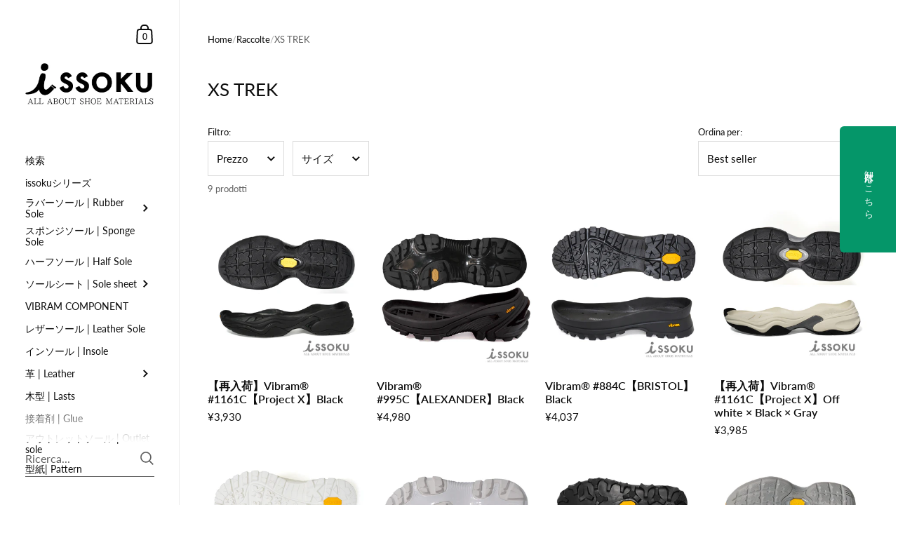

--- FILE ---
content_type: text/html; charset=utf-8
request_url: https://www.issoku.tokyo/it/collections/xs-trek
body_size: 49935
content:

<!doctype html><html class="no-js" lang="it" dir="ltr">
  
<head>

	<meta charset="utf-8">
  <meta http-equiv="X-UA-Compatible" content="IE=edge,chrome=1">
  <meta name="viewport" content="width=device-width, initial-scale=1.0, height=device-height, minimum-scale=1.0"><link rel="shortcut icon" href="//www.issoku.tokyo/cdn/shop/files/issoku.favi__1.png?crop=center&height=48&v=1634977975&width=48" type="image/png" /><title>XS TREK &ndash; issoku</title>

<meta property="og:site_name" content="issoku">
<meta property="og:url" content="https://www.issoku.tokyo/it/collections/xs-trek">
<meta property="og:title" content="XS TREK">
<meta property="og:type" content="website">
<meta property="og:description" content="issoku®︎はVibram®︎の正規代理店である川村通商株式会社が運営する靴資材のオンラインストアです。長年の卸販売で培ったノウハウを活かして、Vibram®︎のスニーカーソールや木型、接着剤などを販売。靴メーカーさんや靴職人さんはもちろんのこと、趣味で靴作りをされている方やスニーカーのカスタム、ソールスワップをされる方、ワラーチを作られる方にも役立てていただけるような商品やサービスを展開していきたいと思っています。ひび割れてしまったスニーカーソールを新しいものに取り替えれば長く愛用することができます。"><meta property="og:image" content="http://www.issoku.tokyo/cdn/shop/files/img_sns-share.jpg?v=1635147024">
  <meta property="og:image:secure_url" content="https://www.issoku.tokyo/cdn/shop/files/img_sns-share.jpg?v=1635147024">
  <meta property="og:image:width" content="2500">
  <meta property="og:image:height" content="1309"><meta name="twitter:card" content="summary_large_image">
<meta name="twitter:title" content="XS TREK">
<meta name="twitter:description" content="issoku®︎はVibram®︎の正規代理店である川村通商株式会社が運営する靴資材のオンラインストアです。長年の卸販売で培ったノウハウを活かして、Vibram®︎のスニーカーソールや木型、接着剤などを販売。靴メーカーさんや靴職人さんはもちろんのこと、趣味で靴作りをされている方やスニーカーのカスタム、ソールスワップをされる方、ワラーチを作られる方にも役立てていただけるような商品やサービスを展開していきたいと思っています。ひび割れてしまったスニーカーソールを新しいものに取り替えれば長く愛用することができます。"><script type="application/ld+json">
  [
    {
      "@context": "https://schema.org",
      "@type": "WebSite",
      "name": "issoku",
      "url": "https:\/\/www.issoku.tokyo"
    },
    {
      "@context": "https://schema.org",
      "@type": "Organization",
      "name": "issoku",
      "url": "https:\/\/www.issoku.tokyo"
    }
  ]
</script>

<script type="application/ld+json">
{
  "@context": "http://schema.org",
  "@type": "BreadcrumbList",
  "itemListElement": [
    {
      "@type": "ListItem",
      "position": 1,
      "name": "Home",
      "item": "https://www.issoku.tokyo"
    },{
        "@type": "ListItem",
        "position": 2,
        "name": "XS TREK",
        "item": "https://www.issoku.tokyo/it/collections/xs-trek"
      }]
}
</script><link rel="canonical" href="https://www.issoku.tokyo/it/collections/xs-trek">

  <link rel="preconnect" href="https://cdn.shopify.com"><link rel="preconnect" href="https://fonts.shopifycdn.com" crossorigin><link href="//www.issoku.tokyo/cdn/shop/t/21/assets/theme.css?v=102843535565919075671763690479" as="style" rel="preload"><link href="//www.issoku.tokyo/cdn/shop/t/21/assets/section-sidebar.css?v=72653557871761192531763690476" as="style" rel="preload"><link href="//www.issoku.tokyo/cdn/shop/t/21/assets/component-product-item.css?v=150537970065674146051763690461" as="style" rel="preload">
		<link rel="preload" as="image" href="//www.issoku.tokyo/cdn/shop/files/1161C_ProjectX_bk_2.jpg?v=1682491469&width=480" imagesrcset="//www.issoku.tokyo/cdn/shop/files/1161C_ProjectX_bk_2.jpg?v=1682491469&width=360 360w,//www.issoku.tokyo/cdn/shop/files/1161C_ProjectX_bk_2.jpg?v=1682491469&width=480 480w,//www.issoku.tokyo/cdn/shop/files/1161C_ProjectX_bk_2.jpg?v=1682491469&width=640 640w,//www.issoku.tokyo/cdn/shop/files/1161C_ProjectX_bk_2.jpg?v=1682491469&width=840 840w,//www.issoku.tokyo/cdn/shop/files/1161C_ProjectX_bk_2.jpg?v=1682491469&width=1080 1080w," imagesizes="(max-width: 768px) calc(50vw - 20px), (min-width: 768px) and (max-width: 948px) 25vw, (min-width: 948px) and (max-width: 1174px) calc((100vw - 200px)/2), calc((100vw - 300px)/4)">
		

		<link rel="preload" as="image" href="//www.issoku.tokyo/cdn/shop/products/bnr_sp_995C-ALEXANDER.jpg?v=1661582590&width=480" imagesrcset="//www.issoku.tokyo/cdn/shop/products/bnr_sp_995C-ALEXANDER.jpg?v=1661582590&width=360 360w,//www.issoku.tokyo/cdn/shop/products/bnr_sp_995C-ALEXANDER.jpg?v=1661582590&width=480 480w,//www.issoku.tokyo/cdn/shop/products/bnr_sp_995C-ALEXANDER.jpg?v=1661582590&width=640 640w,//www.issoku.tokyo/cdn/shop/products/bnr_sp_995C-ALEXANDER.jpg?v=1661582590&width=840 840w,//www.issoku.tokyo/cdn/shop/products/bnr_sp_995C-ALEXANDER.jpg?v=1661582590&width=1080 1080w,//www.issoku.tokyo/cdn/shop/products/bnr_sp_995C-ALEXANDER.jpg?v=1661582590&width=1280 1280w,//www.issoku.tokyo/cdn/shop/products/bnr_sp_995C-ALEXANDER.jpg?v=1661582590&width=1540 1540w,//www.issoku.tokyo/cdn/shop/products/bnr_sp_995C-ALEXANDER.jpg?v=1661582590&width=1860 1860w,//www.issoku.tokyo/cdn/shop/products/bnr_sp_995C-ALEXANDER.jpg?v=1661582590&width=2100 2100w" imagesizes="(max-width: 768px) calc(50vw - 20px), (min-width: 768px) and (max-width: 948px) 25vw, (min-width: 948px) and (max-width: 1174px) calc((100vw - 200px)/2), calc((100vw - 300px)/4)">
		

<link rel="preload" href="//www.issoku.tokyo/cdn/fonts/lato/lato_n4.c3b93d431f0091c8be23185e15c9d1fee1e971c5.woff2" as="font" type="font/woff2" crossorigin><link rel="preload" href="//www.issoku.tokyo/cdn/fonts/lato/lato_n4.c3b93d431f0091c8be23185e15c9d1fee1e971c5.woff2" as="font" type="font/woff2" crossorigin>

<style type="text/css">@font-face {
  font-family: Lato;
  font-weight: 400;
  font-style: normal;
  font-display: swap;
  src: url("//www.issoku.tokyo/cdn/fonts/lato/lato_n4.c3b93d431f0091c8be23185e15c9d1fee1e971c5.woff2") format("woff2"),
       url("//www.issoku.tokyo/cdn/fonts/lato/lato_n4.d5c00c781efb195594fd2fd4ad04f7882949e327.woff") format("woff");
}
@font-face {
  font-family: Lato;
  font-weight: 400;
  font-style: normal;
  font-display: swap;
  src: url("//www.issoku.tokyo/cdn/fonts/lato/lato_n4.c3b93d431f0091c8be23185e15c9d1fee1e971c5.woff2") format("woff2"),
       url("//www.issoku.tokyo/cdn/fonts/lato/lato_n4.d5c00c781efb195594fd2fd4ad04f7882949e327.woff") format("woff");
}
@font-face {
  font-family: Lato;
  font-weight: 500;
  font-style: normal;
  font-display: swap;
  src: url("//www.issoku.tokyo/cdn/fonts/lato/lato_n5.b2fec044fbe05725e71d90882e5f3b21dae2efbd.woff2") format("woff2"),
       url("//www.issoku.tokyo/cdn/fonts/lato/lato_n5.f25a9a5c73ff9372e69074488f99e8ac702b5447.woff") format("woff");
}
@font-face {
  font-family: Lato;
  font-weight: 600;
  font-style: normal;
  font-display: swap;
  src: url("//www.issoku.tokyo/cdn/fonts/lato/lato_n6.38d0e3b23b74a60f769c51d1df73fac96c580d59.woff2") format("woff2"),
       url("//www.issoku.tokyo/cdn/fonts/lato/lato_n6.3365366161bdcc36a3f97cfbb23954d8c4bf4079.woff") format("woff");
}
@font-face {
  font-family: Lato;
  font-weight: 700;
  font-style: normal;
  font-display: swap;
  src: url("//www.issoku.tokyo/cdn/fonts/lato/lato_n7.900f219bc7337bc57a7a2151983f0a4a4d9d5dcf.woff2") format("woff2"),
       url("//www.issoku.tokyo/cdn/fonts/lato/lato_n7.a55c60751adcc35be7c4f8a0313f9698598612ee.woff") format("woff");
}
@font-face {
  font-family: Lato;
  font-weight: 400;
  font-style: italic;
  font-display: swap;
  src: url("//www.issoku.tokyo/cdn/fonts/lato/lato_i4.09c847adc47c2fefc3368f2e241a3712168bc4b6.woff2") format("woff2"),
       url("//www.issoku.tokyo/cdn/fonts/lato/lato_i4.3c7d9eb6c1b0a2bf62d892c3ee4582b016d0f30c.woff") format("woff");
}
@font-face {
  font-family: Lato;
  font-weight: 700;
  font-style: italic;
  font-display: swap;
  src: url("//www.issoku.tokyo/cdn/fonts/lato/lato_i7.16ba75868b37083a879b8dd9f2be44e067dfbf92.woff2") format("woff2"),
       url("//www.issoku.tokyo/cdn/fonts/lato/lato_i7.4c07c2b3b7e64ab516aa2f2081d2bb0366b9dce8.woff") format("woff");
}
:root {

    /* Color variables - SIDEBAR */

    --color-sidebar-bg: 255, 255, 255;
    --color-sidebar-mobile-border: #e0e0e0;

    --color-sidebar-txt: 13, 13, 13;
    --color-sidebar-txt-foreground: 255, 255, 255;

    --color-sidebar-accent: 255, 114, 0;
    --color-sidebar-accent-foreground: 255, 255, 255;

    /* Color variables - BODY */

    --color-body-bg: 255, 255, 255;

    --color-body-txt: 13, 13, 13;
    --color-body-txt-foreground: 255, 255, 255;

    --color-body-accent: 255, 0, 0;
    --color-body-accent-foreground: 255, 255, 255;

    /* Color variables - FOOTER */

    --color-footer-bg: 122, 122, 122;
    --color-footer-txt: 255, 255, 255;
    --color-footer-accent: 255, 114, 0;

    /* Color variables - SPI */

    --color-body-text: #0d0d0d;
    --color-body: #ffffff;
    --color-bg: #ffffff;

    --color-grid-bg: 0, 0, 0;
    --color-grid-text: 255, 255, 255;

    /* Font variables */

    --base-headings-size: 22;
    --base-body-size: 15;
    --base-body-size-alt: 18;

    --font-stack-headings: Lato, sans-serif;
    --font-weight-headings: 400;
    --font-style-headings: normal;

    --font-stack-body: Lato, sans-serif;
    --font-weight-body: 400;
    --font-style-body: normal;--font-weight-body-medium: 500;--font-weight-body-semibold: 600;

    --font-weight-body-bold: 700;

    /* Layout */
    --vertical-padding-base: 90px;
    --horizontal-padding-base: 80px;
    --grid-gutter-base: 30px;

    --border-radius-buttons: 0px;
    --border-radius-forms: clamp(0px,0px, 10px);

  }

  select, .regular-select-cover {
    background-image: url("data:image/svg+xml,%3Csvg class='svg symbol symbol--arrow' xmlns='http://www.w3.org/2000/svg' width='24' height='24' fill='none'%3E%3Cpath fill-rule='evenodd' d='M13.828 14.414l4-4L16.414 9l-4 4-4-4L7 10.414l5.414 5.414 1.414-1.414z' fill='%230d0d0d'%3E%3C/path%3E%3C/svg%3E") !important;
  }
  .sidebar-element .regular-select-cover,
  .sidebar-element select {
    background-image: url("data:image/svg+xml,%3Csvg class='svg symbol symbol--arrow' xmlns='http://www.w3.org/2000/svg' width='24' height='24' fill='none'%3E%3Cpath fill-rule='evenodd' d='M13.828 14.414l4-4L16.414 9l-4 4-4-4L7 10.414l5.414 5.414 1.414-1.414z' fill='%230d0d0d'%3E%3C/path%3E%3C/svg%3E") !important;
  }
  .footer .regular-select-cover {
    background-image: url("data:image/svg+xml,%3Csvg class='svg symbol symbol--arrow' xmlns='http://www.w3.org/2000/svg' width='24' height='24' fill='none'%3E%3Cpath fill-rule='evenodd' d='M13.828 14.414l4-4L16.414 9l-4 4-4-4L7 10.414l5.414 5.414 1.414-1.414z' fill='%23ffffff'%3E%3C/path%3E%3C/svg%3E") !important;
  }
  
</style><link href="//www.issoku.tokyo/cdn/shop/t/21/assets/theme.css?v=102843535565919075671763690479" rel="stylesheet" type="text/css" media="all" />

	<script>window.performance && window.performance.mark && window.performance.mark('shopify.content_for_header.start');</script><meta name="google-site-verification" content="4GmV7q1gFP_ecmE7HVWKYa7pN8xz0zaToETPGZI-Llg">
<meta id="shopify-digital-wallet" name="shopify-digital-wallet" content="/59314274455/digital_wallets/dialog">
<meta name="shopify-checkout-api-token" content="0b32b1546a4ebc1ba4dbe8820b3b1791">
<meta id="in-context-paypal-metadata" data-shop-id="59314274455" data-venmo-supported="false" data-environment="production" data-locale="it_IT" data-paypal-v4="true" data-currency="JPY">
<link rel="alternate" type="application/atom+xml" title="Feed" href="/it/collections/xs-trek.atom" />
<link rel="alternate" hreflang="x-default" href="https://www.issoku.tokyo/collections/xs-trek">
<link rel="alternate" hreflang="ja" href="https://www.issoku.tokyo/collections/xs-trek">
<link rel="alternate" hreflang="en" href="https://www.issoku.tokyo/en/collections/xs-trek">
<link rel="alternate" hreflang="it" href="https://www.issoku.tokyo/it/collections/xs-trek">
<link rel="alternate" hreflang="da" href="https://www.issoku.tokyo/da/collections/xs-trek">
<link rel="alternate" hreflang="zh-Hans" href="https://www.issoku.tokyo/zh/collections/xs-trek">
<link rel="alternate" hreflang="fr" href="https://www.issoku.tokyo/fr/collections/xs-trek">
<link rel="alternate" hreflang="de" href="https://www.issoku.tokyo/de/collections/xs-trek">
<link rel="alternate" hreflang="es" href="https://www.issoku.tokyo/es/collections/xs-trek">
<link rel="alternate" hreflang="ka" href="https://www.issoku.tokyo/ka/collections/xs-trek">
<link rel="alternate" hreflang="ko" href="https://www.issoku.tokyo/ko/collections/xs-trek">
<link rel="alternate" hreflang="id" href="https://www.issoku.tokyo/id/collections/xs-trek">
<link rel="alternate" hreflang="ms" href="https://www.issoku.tokyo/ms/collections/xs-trek">
<link rel="alternate" hreflang="zh-Hans-AE" href="https://www.issoku.tokyo/zh/collections/xs-trek">
<link rel="alternate" hreflang="zh-Hans-BE" href="https://www.issoku.tokyo/zh/collections/xs-trek">
<link rel="alternate" hreflang="zh-Hans-BG" href="https://www.issoku.tokyo/zh/collections/xs-trek">
<link rel="alternate" hreflang="zh-Hans-CH" href="https://www.issoku.tokyo/zh/collections/xs-trek">
<link rel="alternate" hreflang="zh-Hans-CY" href="https://www.issoku.tokyo/zh/collections/xs-trek">
<link rel="alternate" hreflang="zh-Hans-CZ" href="https://www.issoku.tokyo/zh/collections/xs-trek">
<link rel="alternate" hreflang="zh-Hans-EE" href="https://www.issoku.tokyo/zh/collections/xs-trek">
<link rel="alternate" hreflang="zh-Hans-FI" href="https://www.issoku.tokyo/zh/collections/xs-trek">
<link rel="alternate" hreflang="zh-Hans-HR" href="https://www.issoku.tokyo/zh/collections/xs-trek">
<link rel="alternate" hreflang="zh-Hans-HU" href="https://www.issoku.tokyo/zh/collections/xs-trek">
<link rel="alternate" hreflang="zh-Hans-IE" href="https://www.issoku.tokyo/zh/collections/xs-trek">
<link rel="alternate" hreflang="zh-Hans-LT" href="https://www.issoku.tokyo/zh/collections/xs-trek">
<link rel="alternate" hreflang="zh-Hans-LU" href="https://www.issoku.tokyo/zh/collections/xs-trek">
<link rel="alternate" hreflang="zh-Hans-LV" href="https://www.issoku.tokyo/zh/collections/xs-trek">
<link rel="alternate" hreflang="zh-Hans-MT" href="https://www.issoku.tokyo/zh/collections/xs-trek">
<link rel="alternate" hreflang="zh-Hans-MX" href="https://www.issoku.tokyo/zh/collections/xs-trek">
<link rel="alternate" hreflang="zh-Hans-NO" href="https://www.issoku.tokyo/zh/collections/xs-trek">
<link rel="alternate" hreflang="zh-Hans-OM" href="https://www.issoku.tokyo/zh/collections/xs-trek">
<link rel="alternate" hreflang="zh-Hans-PL" href="https://www.issoku.tokyo/zh/collections/xs-trek">
<link rel="alternate" hreflang="zh-Hans-PT" href="https://www.issoku.tokyo/zh/collections/xs-trek">
<link rel="alternate" hreflang="zh-Hans-QA" href="https://www.issoku.tokyo/zh/collections/xs-trek">
<link rel="alternate" hreflang="zh-Hans-RO" href="https://www.issoku.tokyo/zh/collections/xs-trek">
<link rel="alternate" hreflang="zh-Hans-SE" href="https://www.issoku.tokyo/zh/collections/xs-trek">
<link rel="alternate" hreflang="zh-Hans-SI" href="https://www.issoku.tokyo/zh/collections/xs-trek">
<link rel="alternate" hreflang="zh-Hans-SK" href="https://www.issoku.tokyo/zh/collections/xs-trek">
<link rel="alternate" hreflang="zh-Hans-FR" href="https://www.issoku.tokyo/zh/collections/xs-trek">
<link rel="alternate" hreflang="zh-Hans-GE" href="https://www.issoku.tokyo/zh/collections/xs-trek">
<link rel="alternate" hreflang="zh-Hans-AU" href="https://www.issoku.tokyo/zh/collections/xs-trek">
<link rel="alternate" hreflang="zh-Hans-GB" href="https://www.issoku.tokyo/zh/collections/xs-trek">
<link rel="alternate" hreflang="zh-Hans-CA" href="https://www.issoku.tokyo/zh/collections/xs-trek">
<link rel="alternate" hreflang="zh-Hans-ES" href="https://www.issoku.tokyo/zh/collections/xs-trek">
<link rel="alternate" hreflang="zh-Hans-IT" href="https://www.issoku.tokyo/zh/collections/xs-trek">
<link rel="alternate" hreflang="zh-Hans-DE" href="https://www.issoku.tokyo/zh/collections/xs-trek">
<link rel="alternate" hreflang="zh-Hans-DK" href="https://www.issoku.tokyo/zh/collections/xs-trek">
<link rel="alternate" hreflang="zh-Hans-NL" href="https://www.issoku.tokyo/zh/collections/xs-trek">
<link rel="alternate" hreflang="zh-Hans-TR" href="https://www.issoku.tokyo/zh/collections/xs-trek">
<link rel="alternate" hreflang="zh-Hans-NZ" href="https://www.issoku.tokyo/zh/collections/xs-trek">
<link rel="alternate" hreflang="zh-Hans-ID" href="https://www.issoku.tokyo/zh/collections/xs-trek">
<link rel="alternate" hreflang="zh-Hans-EC" href="https://www.issoku.tokyo/zh/collections/xs-trek">
<link rel="alternate" hreflang="zh-Hans-AT" href="https://www.issoku.tokyo/zh/collections/xs-trek">
<link rel="alternate" hreflang="zh-Hans-CN" href="https://www.issoku.tokyo/zh/collections/xs-trek">
<link rel="alternate" hreflang="zh-Hans-HK" href="https://www.issoku.tokyo/zh/collections/xs-trek">
<link rel="alternate" hreflang="zh-Hans-IN" href="https://www.issoku.tokyo/zh/collections/xs-trek">
<link rel="alternate" hreflang="zh-Hans-JP" href="https://www.issoku.tokyo/zh/collections/xs-trek">
<link rel="alternate" hreflang="zh-Hans-KR" href="https://www.issoku.tokyo/zh/collections/xs-trek">
<link rel="alternate" hreflang="zh-Hans-MY" href="https://www.issoku.tokyo/zh/collections/xs-trek">
<link rel="alternate" hreflang="zh-Hans-NP" href="https://www.issoku.tokyo/zh/collections/xs-trek">
<link rel="alternate" hreflang="zh-Hans-PH" href="https://www.issoku.tokyo/zh/collections/xs-trek">
<link rel="alternate" hreflang="zh-Hans-SG" href="https://www.issoku.tokyo/zh/collections/xs-trek">
<link rel="alternate" hreflang="zh-Hans-TH" href="https://www.issoku.tokyo/zh/collections/xs-trek">
<link rel="alternate" hreflang="zh-Hans-TW" href="https://www.issoku.tokyo/zh/collections/xs-trek">
<link rel="alternate" hreflang="zh-Hans-VN" href="https://www.issoku.tokyo/zh/collections/xs-trek">
<link rel="alternate" type="application/json+oembed" href="https://www.issoku.tokyo/it/collections/xs-trek.oembed">
<script async="async" src="/checkouts/internal/preloads.js?locale=it-JP"></script>
<link rel="preconnect" href="https://shop.app" crossorigin="anonymous">
<script async="async" src="https://shop.app/checkouts/internal/preloads.js?locale=it-JP&shop_id=59314274455" crossorigin="anonymous"></script>
<script id="apple-pay-shop-capabilities" type="application/json">{"shopId":59314274455,"countryCode":"JP","currencyCode":"JPY","merchantCapabilities":["supports3DS"],"merchantId":"gid:\/\/shopify\/Shop\/59314274455","merchantName":"issoku","requiredBillingContactFields":["postalAddress","email","phone"],"requiredShippingContactFields":["postalAddress","email","phone"],"shippingType":"shipping","supportedNetworks":["visa","masterCard","amex","jcb","discover"],"total":{"type":"pending","label":"issoku","amount":"1.00"},"shopifyPaymentsEnabled":true,"supportsSubscriptions":true}</script>
<script id="shopify-features" type="application/json">{"accessToken":"0b32b1546a4ebc1ba4dbe8820b3b1791","betas":["rich-media-storefront-analytics"],"domain":"www.issoku.tokyo","predictiveSearch":false,"shopId":59314274455,"locale":"it"}</script>
<script>var Shopify = Shopify || {};
Shopify.shop = "issoku.myshopify.com";
Shopify.locale = "it";
Shopify.currency = {"active":"JPY","rate":"1.0"};
Shopify.country = "JP";
Shopify.theme = {"name":"Kingdom\/2025_11_21","id":146215108759,"schema_name":"Kingdom","schema_version":"5.4.0","theme_store_id":725,"role":"main"};
Shopify.theme.handle = "null";
Shopify.theme.style = {"id":null,"handle":null};
Shopify.cdnHost = "www.issoku.tokyo/cdn";
Shopify.routes = Shopify.routes || {};
Shopify.routes.root = "/it/";</script>
<script type="module">!function(o){(o.Shopify=o.Shopify||{}).modules=!0}(window);</script>
<script>!function(o){function n(){var o=[];function n(){o.push(Array.prototype.slice.apply(arguments))}return n.q=o,n}var t=o.Shopify=o.Shopify||{};t.loadFeatures=n(),t.autoloadFeatures=n()}(window);</script>
<script>
  window.ShopifyPay = window.ShopifyPay || {};
  window.ShopifyPay.apiHost = "shop.app\/pay";
  window.ShopifyPay.redirectState = null;
</script>
<script id="shop-js-analytics" type="application/json">{"pageType":"collection"}</script>
<script defer="defer" async type="module" src="//www.issoku.tokyo/cdn/shopifycloud/shop-js/modules/v2/client.init-shop-cart-sync_B0kkjBRt.it.esm.js"></script>
<script defer="defer" async type="module" src="//www.issoku.tokyo/cdn/shopifycloud/shop-js/modules/v2/chunk.common_AgTufRUD.esm.js"></script>
<script type="module">
  await import("//www.issoku.tokyo/cdn/shopifycloud/shop-js/modules/v2/client.init-shop-cart-sync_B0kkjBRt.it.esm.js");
await import("//www.issoku.tokyo/cdn/shopifycloud/shop-js/modules/v2/chunk.common_AgTufRUD.esm.js");

  window.Shopify.SignInWithShop?.initShopCartSync?.({"fedCMEnabled":true,"windoidEnabled":true});

</script>
<script>
  window.Shopify = window.Shopify || {};
  if (!window.Shopify.featureAssets) window.Shopify.featureAssets = {};
  window.Shopify.featureAssets['shop-js'] = {"shop-cart-sync":["modules/v2/client.shop-cart-sync_XOjUULQV.it.esm.js","modules/v2/chunk.common_AgTufRUD.esm.js"],"init-fed-cm":["modules/v2/client.init-fed-cm_CFGyCp6W.it.esm.js","modules/v2/chunk.common_AgTufRUD.esm.js"],"shop-button":["modules/v2/client.shop-button_D8PBjgvE.it.esm.js","modules/v2/chunk.common_AgTufRUD.esm.js"],"shop-cash-offers":["modules/v2/client.shop-cash-offers_UU-Uz0VT.it.esm.js","modules/v2/chunk.common_AgTufRUD.esm.js","modules/v2/chunk.modal_B6cKP347.esm.js"],"init-windoid":["modules/v2/client.init-windoid_DoFDvLIZ.it.esm.js","modules/v2/chunk.common_AgTufRUD.esm.js"],"shop-toast-manager":["modules/v2/client.shop-toast-manager_B4ykeoIZ.it.esm.js","modules/v2/chunk.common_AgTufRUD.esm.js"],"init-shop-email-lookup-coordinator":["modules/v2/client.init-shop-email-lookup-coordinator_CSPRSD92.it.esm.js","modules/v2/chunk.common_AgTufRUD.esm.js"],"init-shop-cart-sync":["modules/v2/client.init-shop-cart-sync_B0kkjBRt.it.esm.js","modules/v2/chunk.common_AgTufRUD.esm.js"],"avatar":["modules/v2/client.avatar_BTnouDA3.it.esm.js"],"pay-button":["modules/v2/client.pay-button_CPiJlQ5G.it.esm.js","modules/v2/chunk.common_AgTufRUD.esm.js"],"init-customer-accounts":["modules/v2/client.init-customer-accounts_C_Urp9Ri.it.esm.js","modules/v2/client.shop-login-button_BPreIq_c.it.esm.js","modules/v2/chunk.common_AgTufRUD.esm.js","modules/v2/chunk.modal_B6cKP347.esm.js"],"init-shop-for-new-customer-accounts":["modules/v2/client.init-shop-for-new-customer-accounts_Yq_StG--.it.esm.js","modules/v2/client.shop-login-button_BPreIq_c.it.esm.js","modules/v2/chunk.common_AgTufRUD.esm.js","modules/v2/chunk.modal_B6cKP347.esm.js"],"shop-login-button":["modules/v2/client.shop-login-button_BPreIq_c.it.esm.js","modules/v2/chunk.common_AgTufRUD.esm.js","modules/v2/chunk.modal_B6cKP347.esm.js"],"init-customer-accounts-sign-up":["modules/v2/client.init-customer-accounts-sign-up_DwpZPwLB.it.esm.js","modules/v2/client.shop-login-button_BPreIq_c.it.esm.js","modules/v2/chunk.common_AgTufRUD.esm.js","modules/v2/chunk.modal_B6cKP347.esm.js"],"shop-follow-button":["modules/v2/client.shop-follow-button_DF4PngeR.it.esm.js","modules/v2/chunk.common_AgTufRUD.esm.js","modules/v2/chunk.modal_B6cKP347.esm.js"],"checkout-modal":["modules/v2/client.checkout-modal_oq8wp8Y_.it.esm.js","modules/v2/chunk.common_AgTufRUD.esm.js","modules/v2/chunk.modal_B6cKP347.esm.js"],"lead-capture":["modules/v2/client.lead-capture_gcFup1jy.it.esm.js","modules/v2/chunk.common_AgTufRUD.esm.js","modules/v2/chunk.modal_B6cKP347.esm.js"],"shop-login":["modules/v2/client.shop-login_DiId8eKP.it.esm.js","modules/v2/chunk.common_AgTufRUD.esm.js","modules/v2/chunk.modal_B6cKP347.esm.js"],"payment-terms":["modules/v2/client.payment-terms_DTfZn2x7.it.esm.js","modules/v2/chunk.common_AgTufRUD.esm.js","modules/v2/chunk.modal_B6cKP347.esm.js"]};
</script>
<script>(function() {
  var isLoaded = false;
  function asyncLoad() {
    if (isLoaded) return;
    isLoaded = true;
    var urls = ["https:\/\/cdn.shopify.com\/s\/files\/1\/0593\/1427\/4455\/t\/6\/assets\/loy_59314274455.js?v=1666933836\u0026shop=issoku.myshopify.com","https:\/\/cdn.nfcube.com\/instafeed-3d0aa6308f0676fdbaa7c3515555739f.js?shop=issoku.myshopify.com"];
    for (var i = 0; i < urls.length; i++) {
      var s = document.createElement('script');
      s.type = 'text/javascript';
      s.async = true;
      s.src = urls[i];
      var x = document.getElementsByTagName('script')[0];
      x.parentNode.insertBefore(s, x);
    }
  };
  if(window.attachEvent) {
    window.attachEvent('onload', asyncLoad);
  } else {
    window.addEventListener('load', asyncLoad, false);
  }
})();</script>
<script id="__st">var __st={"a":59314274455,"offset":32400,"reqid":"9e61ff2f-c039-46a9-9621-0afd11fcebc1-1768776885","pageurl":"www.issoku.tokyo\/it\/collections\/xs-trek","u":"1f38c7121493","p":"collection","rtyp":"collection","rid":281349390487};</script>
<script>window.ShopifyPaypalV4VisibilityTracking = true;</script>
<script id="captcha-bootstrap">!function(){'use strict';const t='contact',e='account',n='new_comment',o=[[t,t],['blogs',n],['comments',n],[t,'customer']],c=[[e,'customer_login'],[e,'guest_login'],[e,'recover_customer_password'],[e,'create_customer']],r=t=>t.map((([t,e])=>`form[action*='/${t}']:not([data-nocaptcha='true']) input[name='form_type'][value='${e}']`)).join(','),a=t=>()=>t?[...document.querySelectorAll(t)].map((t=>t.form)):[];function s(){const t=[...o],e=r(t);return a(e)}const i='password',u='form_key',d=['recaptcha-v3-token','g-recaptcha-response','h-captcha-response',i],f=()=>{try{return window.sessionStorage}catch{return}},m='__shopify_v',_=t=>t.elements[u];function p(t,e,n=!1){try{const o=window.sessionStorage,c=JSON.parse(o.getItem(e)),{data:r}=function(t){const{data:e,action:n}=t;return t[m]||n?{data:e,action:n}:{data:t,action:n}}(c);for(const[e,n]of Object.entries(r))t.elements[e]&&(t.elements[e].value=n);n&&o.removeItem(e)}catch(o){console.error('form repopulation failed',{error:o})}}const l='form_type',E='cptcha';function T(t){t.dataset[E]=!0}const w=window,h=w.document,L='Shopify',v='ce_forms',y='captcha';let A=!1;((t,e)=>{const n=(g='f06e6c50-85a8-45c8-87d0-21a2b65856fe',I='https://cdn.shopify.com/shopifycloud/storefront-forms-hcaptcha/ce_storefront_forms_captcha_hcaptcha.v1.5.2.iife.js',D={infoText:'Protetto da hCaptcha',privacyText:'Privacy',termsText:'Termini'},(t,e,n)=>{const o=w[L][v],c=o.bindForm;if(c)return c(t,g,e,D).then(n);var r;o.q.push([[t,g,e,D],n]),r=I,A||(h.body.append(Object.assign(h.createElement('script'),{id:'captcha-provider',async:!0,src:r})),A=!0)});var g,I,D;w[L]=w[L]||{},w[L][v]=w[L][v]||{},w[L][v].q=[],w[L][y]=w[L][y]||{},w[L][y].protect=function(t,e){n(t,void 0,e),T(t)},Object.freeze(w[L][y]),function(t,e,n,w,h,L){const[v,y,A,g]=function(t,e,n){const i=e?o:[],u=t?c:[],d=[...i,...u],f=r(d),m=r(i),_=r(d.filter((([t,e])=>n.includes(e))));return[a(f),a(m),a(_),s()]}(w,h,L),I=t=>{const e=t.target;return e instanceof HTMLFormElement?e:e&&e.form},D=t=>v().includes(t);t.addEventListener('submit',(t=>{const e=I(t);if(!e)return;const n=D(e)&&!e.dataset.hcaptchaBound&&!e.dataset.recaptchaBound,o=_(e),c=g().includes(e)&&(!o||!o.value);(n||c)&&t.preventDefault(),c&&!n&&(function(t){try{if(!f())return;!function(t){const e=f();if(!e)return;const n=_(t);if(!n)return;const o=n.value;o&&e.removeItem(o)}(t);const e=Array.from(Array(32),(()=>Math.random().toString(36)[2])).join('');!function(t,e){_(t)||t.append(Object.assign(document.createElement('input'),{type:'hidden',name:u})),t.elements[u].value=e}(t,e),function(t,e){const n=f();if(!n)return;const o=[...t.querySelectorAll(`input[type='${i}']`)].map((({name:t})=>t)),c=[...d,...o],r={};for(const[a,s]of new FormData(t).entries())c.includes(a)||(r[a]=s);n.setItem(e,JSON.stringify({[m]:1,action:t.action,data:r}))}(t,e)}catch(e){console.error('failed to persist form',e)}}(e),e.submit())}));const S=(t,e)=>{t&&!t.dataset[E]&&(n(t,e.some((e=>e===t))),T(t))};for(const o of['focusin','change'])t.addEventListener(o,(t=>{const e=I(t);D(e)&&S(e,y())}));const B=e.get('form_key'),M=e.get(l),P=B&&M;t.addEventListener('DOMContentLoaded',(()=>{const t=y();if(P)for(const e of t)e.elements[l].value===M&&p(e,B);[...new Set([...A(),...v().filter((t=>'true'===t.dataset.shopifyCaptcha))])].forEach((e=>S(e,t)))}))}(h,new URLSearchParams(w.location.search),n,t,e,['guest_login'])})(!0,!0)}();</script>
<script integrity="sha256-4kQ18oKyAcykRKYeNunJcIwy7WH5gtpwJnB7kiuLZ1E=" data-source-attribution="shopify.loadfeatures" defer="defer" src="//www.issoku.tokyo/cdn/shopifycloud/storefront/assets/storefront/load_feature-a0a9edcb.js" crossorigin="anonymous"></script>
<script crossorigin="anonymous" defer="defer" src="//www.issoku.tokyo/cdn/shopifycloud/storefront/assets/shopify_pay/storefront-65b4c6d7.js?v=20250812"></script>
<script data-source-attribution="shopify.dynamic_checkout.dynamic.init">var Shopify=Shopify||{};Shopify.PaymentButton=Shopify.PaymentButton||{isStorefrontPortableWallets:!0,init:function(){window.Shopify.PaymentButton.init=function(){};var t=document.createElement("script");t.src="https://www.issoku.tokyo/cdn/shopifycloud/portable-wallets/latest/portable-wallets.it.js",t.type="module",document.head.appendChild(t)}};
</script>
<script data-source-attribution="shopify.dynamic_checkout.buyer_consent">
  function portableWalletsHideBuyerConsent(e){var t=document.getElementById("shopify-buyer-consent"),n=document.getElementById("shopify-subscription-policy-button");t&&n&&(t.classList.add("hidden"),t.setAttribute("aria-hidden","true"),n.removeEventListener("click",e))}function portableWalletsShowBuyerConsent(e){var t=document.getElementById("shopify-buyer-consent"),n=document.getElementById("shopify-subscription-policy-button");t&&n&&(t.classList.remove("hidden"),t.removeAttribute("aria-hidden"),n.addEventListener("click",e))}window.Shopify?.PaymentButton&&(window.Shopify.PaymentButton.hideBuyerConsent=portableWalletsHideBuyerConsent,window.Shopify.PaymentButton.showBuyerConsent=portableWalletsShowBuyerConsent);
</script>
<script data-source-attribution="shopify.dynamic_checkout.cart.bootstrap">document.addEventListener("DOMContentLoaded",(function(){function t(){return document.querySelector("shopify-accelerated-checkout-cart, shopify-accelerated-checkout")}if(t())Shopify.PaymentButton.init();else{new MutationObserver((function(e,n){t()&&(Shopify.PaymentButton.init(),n.disconnect())})).observe(document.body,{childList:!0,subtree:!0})}}));
</script>
<script id='scb4127' type='text/javascript' async='' src='https://www.issoku.tokyo/cdn/shopifycloud/privacy-banner/storefront-banner.js'></script><link id="shopify-accelerated-checkout-styles" rel="stylesheet" media="screen" href="https://www.issoku.tokyo/cdn/shopifycloud/portable-wallets/latest/accelerated-checkout-backwards-compat.css" crossorigin="anonymous">
<style id="shopify-accelerated-checkout-cart">
        #shopify-buyer-consent {
  margin-top: 1em;
  display: inline-block;
  width: 100%;
}

#shopify-buyer-consent.hidden {
  display: none;
}

#shopify-subscription-policy-button {
  background: none;
  border: none;
  padding: 0;
  text-decoration: underline;
  font-size: inherit;
  cursor: pointer;
}

#shopify-subscription-policy-button::before {
  box-shadow: none;
}

      </style>

<script>window.performance && window.performance.mark && window.performance.mark('shopify.content_for_header.end');</script><noscript>
    <link rel="stylesheet" href="//www.issoku.tokyo/cdn/shop/t/21/assets/theme-noscript.css?v=18192456971343881671763690479">
  </noscript>

  <script>
    const ProductGalleryResizeHelper = productGallery => {
      if ( ( window.innerWidth >= 768 && productGallery.classList.contains('product-gallery--slider') ) || ( window.innerWidth < 1024 && window.innerWidth >= 768 ) ) {
        productGallery.querySelectorAll('.lazy-image').forEach(elm=>{
          const gutter = "image"==elm.parentNode.dataset.productMediaType||1024>window.innerWidth?0:productGallery.classList.contains("product-gallery--thumbnails")?productGallery.classList.contains("product-gallery--gutter")?110:100:productGallery.classList.contains("product-gallery--gutter")?70:50;
          elm.parentNode.style.width = ( ( productGallery.offsetHeight - gutter ) * elm.dataset.ratio ) + 'px';
        });
      } else {
        productGallery.querySelectorAll('.lazy-image').forEach(elm=>{
          elm.parentNode.style.width = '';
        });
      }
    }
  </script>



<!-- BEGIN app block: shopify://apps/pagefly-page-builder/blocks/app-embed/83e179f7-59a0-4589-8c66-c0dddf959200 -->

<!-- BEGIN app snippet: pagefly-cro-ab-testing-main -->







<script>
  ;(function () {
    const url = new URL(window.location)
    const viewParam = url.searchParams.get('view')
    if (viewParam && viewParam.includes('variant-pf-')) {
      url.searchParams.set('pf_v', viewParam)
      url.searchParams.delete('view')
      window.history.replaceState({}, '', url)
    }
  })()
</script>



<script type='module'>
  
  window.PAGEFLY_CRO = window.PAGEFLY_CRO || {}

  window.PAGEFLY_CRO['data_debug'] = {
    original_template_suffix: "all_collections",
    allow_ab_test: false,
    ab_test_start_time: 0,
    ab_test_end_time: 0,
    today_date_time: 1768776885000,
  }
  window.PAGEFLY_CRO['GA4'] = { enabled: false}
</script>

<!-- END app snippet -->








  <script src='https://cdn.shopify.com/extensions/019bb4f9-aed6-78a3-be91-e9d44663e6bf/pagefly-page-builder-215/assets/pagefly-helper.js' defer='defer'></script>

  <script src='https://cdn.shopify.com/extensions/019bb4f9-aed6-78a3-be91-e9d44663e6bf/pagefly-page-builder-215/assets/pagefly-general-helper.js' defer='defer'></script>

  <script src='https://cdn.shopify.com/extensions/019bb4f9-aed6-78a3-be91-e9d44663e6bf/pagefly-page-builder-215/assets/pagefly-snap-slider.js' defer='defer'></script>

  <script src='https://cdn.shopify.com/extensions/019bb4f9-aed6-78a3-be91-e9d44663e6bf/pagefly-page-builder-215/assets/pagefly-slideshow-v3.js' defer='defer'></script>

  <script src='https://cdn.shopify.com/extensions/019bb4f9-aed6-78a3-be91-e9d44663e6bf/pagefly-page-builder-215/assets/pagefly-slideshow-v4.js' defer='defer'></script>

  <script src='https://cdn.shopify.com/extensions/019bb4f9-aed6-78a3-be91-e9d44663e6bf/pagefly-page-builder-215/assets/pagefly-glider.js' defer='defer'></script>

  <script src='https://cdn.shopify.com/extensions/019bb4f9-aed6-78a3-be91-e9d44663e6bf/pagefly-page-builder-215/assets/pagefly-slideshow-v1-v2.js' defer='defer'></script>

  <script src='https://cdn.shopify.com/extensions/019bb4f9-aed6-78a3-be91-e9d44663e6bf/pagefly-page-builder-215/assets/pagefly-product-media.js' defer='defer'></script>

  <script src='https://cdn.shopify.com/extensions/019bb4f9-aed6-78a3-be91-e9d44663e6bf/pagefly-page-builder-215/assets/pagefly-product.js' defer='defer'></script>


<script id='pagefly-helper-data' type='application/json'>
  {
    "page_optimization": {
      "assets_prefetching": false
    },
    "elements_asset_mapper": {
      "Accordion": "https://cdn.shopify.com/extensions/019bb4f9-aed6-78a3-be91-e9d44663e6bf/pagefly-page-builder-215/assets/pagefly-accordion.js",
      "Accordion3": "https://cdn.shopify.com/extensions/019bb4f9-aed6-78a3-be91-e9d44663e6bf/pagefly-page-builder-215/assets/pagefly-accordion3.js",
      "CountDown": "https://cdn.shopify.com/extensions/019bb4f9-aed6-78a3-be91-e9d44663e6bf/pagefly-page-builder-215/assets/pagefly-countdown.js",
      "GMap1": "https://cdn.shopify.com/extensions/019bb4f9-aed6-78a3-be91-e9d44663e6bf/pagefly-page-builder-215/assets/pagefly-gmap.js",
      "GMap2": "https://cdn.shopify.com/extensions/019bb4f9-aed6-78a3-be91-e9d44663e6bf/pagefly-page-builder-215/assets/pagefly-gmap.js",
      "GMapBasicV2": "https://cdn.shopify.com/extensions/019bb4f9-aed6-78a3-be91-e9d44663e6bf/pagefly-page-builder-215/assets/pagefly-gmap.js",
      "GMapAdvancedV2": "https://cdn.shopify.com/extensions/019bb4f9-aed6-78a3-be91-e9d44663e6bf/pagefly-page-builder-215/assets/pagefly-gmap.js",
      "HTML.Video": "https://cdn.shopify.com/extensions/019bb4f9-aed6-78a3-be91-e9d44663e6bf/pagefly-page-builder-215/assets/pagefly-htmlvideo.js",
      "HTML.Video2": "https://cdn.shopify.com/extensions/019bb4f9-aed6-78a3-be91-e9d44663e6bf/pagefly-page-builder-215/assets/pagefly-htmlvideo2.js",
      "HTML.Video3": "https://cdn.shopify.com/extensions/019bb4f9-aed6-78a3-be91-e9d44663e6bf/pagefly-page-builder-215/assets/pagefly-htmlvideo2.js",
      "BackgroundVideo": "https://cdn.shopify.com/extensions/019bb4f9-aed6-78a3-be91-e9d44663e6bf/pagefly-page-builder-215/assets/pagefly-htmlvideo2.js",
      "Instagram": "https://cdn.shopify.com/extensions/019bb4f9-aed6-78a3-be91-e9d44663e6bf/pagefly-page-builder-215/assets/pagefly-instagram.js",
      "Instagram2": "https://cdn.shopify.com/extensions/019bb4f9-aed6-78a3-be91-e9d44663e6bf/pagefly-page-builder-215/assets/pagefly-instagram.js",
      "Insta3": "https://cdn.shopify.com/extensions/019bb4f9-aed6-78a3-be91-e9d44663e6bf/pagefly-page-builder-215/assets/pagefly-instagram3.js",
      "Tabs": "https://cdn.shopify.com/extensions/019bb4f9-aed6-78a3-be91-e9d44663e6bf/pagefly-page-builder-215/assets/pagefly-tab.js",
      "Tabs3": "https://cdn.shopify.com/extensions/019bb4f9-aed6-78a3-be91-e9d44663e6bf/pagefly-page-builder-215/assets/pagefly-tab3.js",
      "ProductBox": "https://cdn.shopify.com/extensions/019bb4f9-aed6-78a3-be91-e9d44663e6bf/pagefly-page-builder-215/assets/pagefly-cart.js",
      "FBPageBox2": "https://cdn.shopify.com/extensions/019bb4f9-aed6-78a3-be91-e9d44663e6bf/pagefly-page-builder-215/assets/pagefly-facebook.js",
      "FBLikeButton2": "https://cdn.shopify.com/extensions/019bb4f9-aed6-78a3-be91-e9d44663e6bf/pagefly-page-builder-215/assets/pagefly-facebook.js",
      "TwitterFeed2": "https://cdn.shopify.com/extensions/019bb4f9-aed6-78a3-be91-e9d44663e6bf/pagefly-page-builder-215/assets/pagefly-twitter.js",
      "Paragraph4": "https://cdn.shopify.com/extensions/019bb4f9-aed6-78a3-be91-e9d44663e6bf/pagefly-page-builder-215/assets/pagefly-paragraph4.js",

      "AliReviews": "https://cdn.shopify.com/extensions/019bb4f9-aed6-78a3-be91-e9d44663e6bf/pagefly-page-builder-215/assets/pagefly-3rd-elements.js",
      "BackInStock": "https://cdn.shopify.com/extensions/019bb4f9-aed6-78a3-be91-e9d44663e6bf/pagefly-page-builder-215/assets/pagefly-3rd-elements.js",
      "GloboBackInStock": "https://cdn.shopify.com/extensions/019bb4f9-aed6-78a3-be91-e9d44663e6bf/pagefly-page-builder-215/assets/pagefly-3rd-elements.js",
      "GrowaveWishlist": "https://cdn.shopify.com/extensions/019bb4f9-aed6-78a3-be91-e9d44663e6bf/pagefly-page-builder-215/assets/pagefly-3rd-elements.js",
      "InfiniteOptionsShopPad": "https://cdn.shopify.com/extensions/019bb4f9-aed6-78a3-be91-e9d44663e6bf/pagefly-page-builder-215/assets/pagefly-3rd-elements.js",
      "InkybayProductPersonalizer": "https://cdn.shopify.com/extensions/019bb4f9-aed6-78a3-be91-e9d44663e6bf/pagefly-page-builder-215/assets/pagefly-3rd-elements.js",
      "LimeSpot": "https://cdn.shopify.com/extensions/019bb4f9-aed6-78a3-be91-e9d44663e6bf/pagefly-page-builder-215/assets/pagefly-3rd-elements.js",
      "Loox": "https://cdn.shopify.com/extensions/019bb4f9-aed6-78a3-be91-e9d44663e6bf/pagefly-page-builder-215/assets/pagefly-3rd-elements.js",
      "Opinew": "https://cdn.shopify.com/extensions/019bb4f9-aed6-78a3-be91-e9d44663e6bf/pagefly-page-builder-215/assets/pagefly-3rd-elements.js",
      "Powr": "https://cdn.shopify.com/extensions/019bb4f9-aed6-78a3-be91-e9d44663e6bf/pagefly-page-builder-215/assets/pagefly-3rd-elements.js",
      "ProductReviews": "https://cdn.shopify.com/extensions/019bb4f9-aed6-78a3-be91-e9d44663e6bf/pagefly-page-builder-215/assets/pagefly-3rd-elements.js",
      "PushOwl": "https://cdn.shopify.com/extensions/019bb4f9-aed6-78a3-be91-e9d44663e6bf/pagefly-page-builder-215/assets/pagefly-3rd-elements.js",
      "ReCharge": "https://cdn.shopify.com/extensions/019bb4f9-aed6-78a3-be91-e9d44663e6bf/pagefly-page-builder-215/assets/pagefly-3rd-elements.js",
      "Rivyo": "https://cdn.shopify.com/extensions/019bb4f9-aed6-78a3-be91-e9d44663e6bf/pagefly-page-builder-215/assets/pagefly-3rd-elements.js",
      "TrackingMore": "https://cdn.shopify.com/extensions/019bb4f9-aed6-78a3-be91-e9d44663e6bf/pagefly-page-builder-215/assets/pagefly-3rd-elements.js",
      "Vitals": "https://cdn.shopify.com/extensions/019bb4f9-aed6-78a3-be91-e9d44663e6bf/pagefly-page-builder-215/assets/pagefly-3rd-elements.js",
      "Wiser": "https://cdn.shopify.com/extensions/019bb4f9-aed6-78a3-be91-e9d44663e6bf/pagefly-page-builder-215/assets/pagefly-3rd-elements.js"
    },
    "custom_elements_mapper": {
      "pf-click-action-element": "https://cdn.shopify.com/extensions/019bb4f9-aed6-78a3-be91-e9d44663e6bf/pagefly-page-builder-215/assets/pagefly-click-action-element.js",
      "pf-dialog-element": "https://cdn.shopify.com/extensions/019bb4f9-aed6-78a3-be91-e9d44663e6bf/pagefly-page-builder-215/assets/pagefly-dialog-element.js"
    }
  }
</script>


<!-- END app block --><script src="https://cdn.shopify.com/extensions/019b7fdd-4abb-746d-a2ec-5a81d4393c35/rivo-717/assets/rivo-app-embed.js" type="text/javascript" defer="defer"></script>
<link href="https://monorail-edge.shopifysvc.com" rel="dns-prefetch">
<script>(function(){if ("sendBeacon" in navigator && "performance" in window) {try {var session_token_from_headers = performance.getEntriesByType('navigation')[0].serverTiming.find(x => x.name == '_s').description;} catch {var session_token_from_headers = undefined;}var session_cookie_matches = document.cookie.match(/_shopify_s=([^;]*)/);var session_token_from_cookie = session_cookie_matches && session_cookie_matches.length === 2 ? session_cookie_matches[1] : "";var session_token = session_token_from_headers || session_token_from_cookie || "";function handle_abandonment_event(e) {var entries = performance.getEntries().filter(function(entry) {return /monorail-edge.shopifysvc.com/.test(entry.name);});if (!window.abandonment_tracked && entries.length === 0) {window.abandonment_tracked = true;var currentMs = Date.now();var navigation_start = performance.timing.navigationStart;var payload = {shop_id: 59314274455,url: window.location.href,navigation_start,duration: currentMs - navigation_start,session_token,page_type: "collection"};window.navigator.sendBeacon("https://monorail-edge.shopifysvc.com/v1/produce", JSON.stringify({schema_id: "online_store_buyer_site_abandonment/1.1",payload: payload,metadata: {event_created_at_ms: currentMs,event_sent_at_ms: currentMs}}));}}window.addEventListener('pagehide', handle_abandonment_event);}}());</script>
<script id="web-pixels-manager-setup">(function e(e,d,r,n,o){if(void 0===o&&(o={}),!Boolean(null===(a=null===(i=window.Shopify)||void 0===i?void 0:i.analytics)||void 0===a?void 0:a.replayQueue)){var i,a;window.Shopify=window.Shopify||{};var t=window.Shopify;t.analytics=t.analytics||{};var s=t.analytics;s.replayQueue=[],s.publish=function(e,d,r){return s.replayQueue.push([e,d,r]),!0};try{self.performance.mark("wpm:start")}catch(e){}var l=function(){var e={modern:/Edge?\/(1{2}[4-9]|1[2-9]\d|[2-9]\d{2}|\d{4,})\.\d+(\.\d+|)|Firefox\/(1{2}[4-9]|1[2-9]\d|[2-9]\d{2}|\d{4,})\.\d+(\.\d+|)|Chrom(ium|e)\/(9{2}|\d{3,})\.\d+(\.\d+|)|(Maci|X1{2}).+ Version\/(15\.\d+|(1[6-9]|[2-9]\d|\d{3,})\.\d+)([,.]\d+|)( \(\w+\)|)( Mobile\/\w+|) Safari\/|Chrome.+OPR\/(9{2}|\d{3,})\.\d+\.\d+|(CPU[ +]OS|iPhone[ +]OS|CPU[ +]iPhone|CPU IPhone OS|CPU iPad OS)[ +]+(15[._]\d+|(1[6-9]|[2-9]\d|\d{3,})[._]\d+)([._]\d+|)|Android:?[ /-](13[3-9]|1[4-9]\d|[2-9]\d{2}|\d{4,})(\.\d+|)(\.\d+|)|Android.+Firefox\/(13[5-9]|1[4-9]\d|[2-9]\d{2}|\d{4,})\.\d+(\.\d+|)|Android.+Chrom(ium|e)\/(13[3-9]|1[4-9]\d|[2-9]\d{2}|\d{4,})\.\d+(\.\d+|)|SamsungBrowser\/([2-9]\d|\d{3,})\.\d+/,legacy:/Edge?\/(1[6-9]|[2-9]\d|\d{3,})\.\d+(\.\d+|)|Firefox\/(5[4-9]|[6-9]\d|\d{3,})\.\d+(\.\d+|)|Chrom(ium|e)\/(5[1-9]|[6-9]\d|\d{3,})\.\d+(\.\d+|)([\d.]+$|.*Safari\/(?![\d.]+ Edge\/[\d.]+$))|(Maci|X1{2}).+ Version\/(10\.\d+|(1[1-9]|[2-9]\d|\d{3,})\.\d+)([,.]\d+|)( \(\w+\)|)( Mobile\/\w+|) Safari\/|Chrome.+OPR\/(3[89]|[4-9]\d|\d{3,})\.\d+\.\d+|(CPU[ +]OS|iPhone[ +]OS|CPU[ +]iPhone|CPU IPhone OS|CPU iPad OS)[ +]+(10[._]\d+|(1[1-9]|[2-9]\d|\d{3,})[._]\d+)([._]\d+|)|Android:?[ /-](13[3-9]|1[4-9]\d|[2-9]\d{2}|\d{4,})(\.\d+|)(\.\d+|)|Mobile Safari.+OPR\/([89]\d|\d{3,})\.\d+\.\d+|Android.+Firefox\/(13[5-9]|1[4-9]\d|[2-9]\d{2}|\d{4,})\.\d+(\.\d+|)|Android.+Chrom(ium|e)\/(13[3-9]|1[4-9]\d|[2-9]\d{2}|\d{4,})\.\d+(\.\d+|)|Android.+(UC? ?Browser|UCWEB|U3)[ /]?(15\.([5-9]|\d{2,})|(1[6-9]|[2-9]\d|\d{3,})\.\d+)\.\d+|SamsungBrowser\/(5\.\d+|([6-9]|\d{2,})\.\d+)|Android.+MQ{2}Browser\/(14(\.(9|\d{2,})|)|(1[5-9]|[2-9]\d|\d{3,})(\.\d+|))(\.\d+|)|K[Aa][Ii]OS\/(3\.\d+|([4-9]|\d{2,})\.\d+)(\.\d+|)/},d=e.modern,r=e.legacy,n=navigator.userAgent;return n.match(d)?"modern":n.match(r)?"legacy":"unknown"}(),u="modern"===l?"modern":"legacy",c=(null!=n?n:{modern:"",legacy:""})[u],f=function(e){return[e.baseUrl,"/wpm","/b",e.hashVersion,"modern"===e.buildTarget?"m":"l",".js"].join("")}({baseUrl:d,hashVersion:r,buildTarget:u}),m=function(e){var d=e.version,r=e.bundleTarget,n=e.surface,o=e.pageUrl,i=e.monorailEndpoint;return{emit:function(e){var a=e.status,t=e.errorMsg,s=(new Date).getTime(),l=JSON.stringify({metadata:{event_sent_at_ms:s},events:[{schema_id:"web_pixels_manager_load/3.1",payload:{version:d,bundle_target:r,page_url:o,status:a,surface:n,error_msg:t},metadata:{event_created_at_ms:s}}]});if(!i)return console&&console.warn&&console.warn("[Web Pixels Manager] No Monorail endpoint provided, skipping logging."),!1;try{return self.navigator.sendBeacon.bind(self.navigator)(i,l)}catch(e){}var u=new XMLHttpRequest;try{return u.open("POST",i,!0),u.setRequestHeader("Content-Type","text/plain"),u.send(l),!0}catch(e){return console&&console.warn&&console.warn("[Web Pixels Manager] Got an unhandled error while logging to Monorail."),!1}}}}({version:r,bundleTarget:l,surface:e.surface,pageUrl:self.location.href,monorailEndpoint:e.monorailEndpoint});try{o.browserTarget=l,function(e){var d=e.src,r=e.async,n=void 0===r||r,o=e.onload,i=e.onerror,a=e.sri,t=e.scriptDataAttributes,s=void 0===t?{}:t,l=document.createElement("script"),u=document.querySelector("head"),c=document.querySelector("body");if(l.async=n,l.src=d,a&&(l.integrity=a,l.crossOrigin="anonymous"),s)for(var f in s)if(Object.prototype.hasOwnProperty.call(s,f))try{l.dataset[f]=s[f]}catch(e){}if(o&&l.addEventListener("load",o),i&&l.addEventListener("error",i),u)u.appendChild(l);else{if(!c)throw new Error("Did not find a head or body element to append the script");c.appendChild(l)}}({src:f,async:!0,onload:function(){if(!function(){var e,d;return Boolean(null===(d=null===(e=window.Shopify)||void 0===e?void 0:e.analytics)||void 0===d?void 0:d.initialized)}()){var d=window.webPixelsManager.init(e)||void 0;if(d){var r=window.Shopify.analytics;r.replayQueue.forEach((function(e){var r=e[0],n=e[1],o=e[2];d.publishCustomEvent(r,n,o)})),r.replayQueue=[],r.publish=d.publishCustomEvent,r.visitor=d.visitor,r.initialized=!0}}},onerror:function(){return m.emit({status:"failed",errorMsg:"".concat(f," has failed to load")})},sri:function(e){var d=/^sha384-[A-Za-z0-9+/=]+$/;return"string"==typeof e&&d.test(e)}(c)?c:"",scriptDataAttributes:o}),m.emit({status:"loading"})}catch(e){m.emit({status:"failed",errorMsg:(null==e?void 0:e.message)||"Unknown error"})}}})({shopId: 59314274455,storefrontBaseUrl: "https://www.issoku.tokyo",extensionsBaseUrl: "https://extensions.shopifycdn.com/cdn/shopifycloud/web-pixels-manager",monorailEndpoint: "https://monorail-edge.shopifysvc.com/unstable/produce_batch",surface: "storefront-renderer",enabledBetaFlags: ["2dca8a86"],webPixelsConfigList: [{"id":"612565143","configuration":"{\"config\":\"{\\\"pixel_id\\\":\\\"G-QDLPTT6WLX\\\",\\\"target_country\\\":\\\"JP\\\",\\\"gtag_events\\\":[{\\\"type\\\":\\\"begin_checkout\\\",\\\"action_label\\\":\\\"G-QDLPTT6WLX\\\"},{\\\"type\\\":\\\"search\\\",\\\"action_label\\\":\\\"G-QDLPTT6WLX\\\"},{\\\"type\\\":\\\"view_item\\\",\\\"action_label\\\":[\\\"G-QDLPTT6WLX\\\",\\\"MC-TKDLC68E02\\\"]},{\\\"type\\\":\\\"purchase\\\",\\\"action_label\\\":[\\\"G-QDLPTT6WLX\\\",\\\"MC-TKDLC68E02\\\"]},{\\\"type\\\":\\\"page_view\\\",\\\"action_label\\\":[\\\"G-QDLPTT6WLX\\\",\\\"MC-TKDLC68E02\\\"]},{\\\"type\\\":\\\"add_payment_info\\\",\\\"action_label\\\":\\\"G-QDLPTT6WLX\\\"},{\\\"type\\\":\\\"add_to_cart\\\",\\\"action_label\\\":\\\"G-QDLPTT6WLX\\\"}],\\\"enable_monitoring_mode\\\":false}\"}","eventPayloadVersion":"v1","runtimeContext":"OPEN","scriptVersion":"b2a88bafab3e21179ed38636efcd8a93","type":"APP","apiClientId":1780363,"privacyPurposes":[],"dataSharingAdjustments":{"protectedCustomerApprovalScopes":["read_customer_address","read_customer_email","read_customer_name","read_customer_personal_data","read_customer_phone"]}},{"id":"shopify-app-pixel","configuration":"{}","eventPayloadVersion":"v1","runtimeContext":"STRICT","scriptVersion":"0450","apiClientId":"shopify-pixel","type":"APP","privacyPurposes":["ANALYTICS","MARKETING"]},{"id":"shopify-custom-pixel","eventPayloadVersion":"v1","runtimeContext":"LAX","scriptVersion":"0450","apiClientId":"shopify-pixel","type":"CUSTOM","privacyPurposes":["ANALYTICS","MARKETING"]}],isMerchantRequest: false,initData: {"shop":{"name":"issoku","paymentSettings":{"currencyCode":"JPY"},"myshopifyDomain":"issoku.myshopify.com","countryCode":"JP","storefrontUrl":"https:\/\/www.issoku.tokyo\/it"},"customer":null,"cart":null,"checkout":null,"productVariants":[],"purchasingCompany":null},},"https://www.issoku.tokyo/cdn","fcfee988w5aeb613cpc8e4bc33m6693e112",{"modern":"","legacy":""},{"shopId":"59314274455","storefrontBaseUrl":"https:\/\/www.issoku.tokyo","extensionBaseUrl":"https:\/\/extensions.shopifycdn.com\/cdn\/shopifycloud\/web-pixels-manager","surface":"storefront-renderer","enabledBetaFlags":"[\"2dca8a86\"]","isMerchantRequest":"false","hashVersion":"fcfee988w5aeb613cpc8e4bc33m6693e112","publish":"custom","events":"[[\"page_viewed\",{}],[\"collection_viewed\",{\"collection\":{\"id\":\"281349390487\",\"title\":\"XS TREK\",\"productVariants\":[{\"price\":{\"amount\":3930.0,\"currencyCode\":\"JPY\"},\"product\":{\"title\":\"【再入荷】Vibram® #1161C【Project X】Black\",\"vendor\":\"Vibram\",\"id\":\"7984750559383\",\"untranslatedTitle\":\"【再入荷】Vibram® #1161C【Project X】Black\",\"url\":\"\/it\/products\/vibram%C2%AE%EF%B8%8E-1161c-project-x-black\",\"type\":\"靴資材\"},\"id\":\"43047858307223\",\"image\":{\"src\":\"\/\/www.issoku.tokyo\/cdn\/shop\/files\/1161C_ProjectX_bk_2.jpg?v=1682491469\"},\"sku\":\"392001161-001\",\"title\":\"40\",\"untranslatedTitle\":\"40\"},{\"price\":{\"amount\":4980.0,\"currencyCode\":\"JPY\"},\"product\":{\"title\":\"Vibram®︎ #995C【ALEXANDER】Black\",\"vendor\":\"Vibram®︎\",\"id\":\"7277658013847\",\"untranslatedTitle\":\"Vibram®︎ #995C【ALEXANDER】Black\",\"url\":\"\/it\/products\/vibram-995c-alexander-black\",\"type\":\"靴資材\"},\"id\":\"41443176022167\",\"image\":{\"src\":\"\/\/www.issoku.tokyo\/cdn\/shop\/products\/bnr_sp_995C-ALEXANDER.jpg?v=1661582590\"},\"sku\":\"392009950-001\",\"title\":\"38\",\"untranslatedTitle\":\"38\"},{\"price\":{\"amount\":4037.0,\"currencyCode\":\"JPY\"},\"product\":{\"title\":\"Vibram®︎ #884C【BRISTOL】Black\",\"vendor\":\"Vibram®︎\",\"id\":\"7862744383639\",\"untranslatedTitle\":\"Vibram®︎ #884C【BRISTOL】Black\",\"url\":\"\/it\/products\/vibram%C2%AE%EF%B8%8E-884c-bristol-black\",\"type\":\"靴資材\"},\"id\":\"45109253603479\",\"image\":{\"src\":\"\/\/www.issoku.tokyo\/cdn\/shop\/products\/884C-brustol-b.jpg?v=1672202581\"},\"sku\":\"392008840-001\",\"title\":\"1.5\",\"untranslatedTitle\":\"1.5\"},{\"price\":{\"amount\":3985.0,\"currencyCode\":\"JPY\"},\"product\":{\"title\":\"【再入荷】Vibram® #1161C【Project X】Off white × Black × Gray\",\"vendor\":\"Vibram®︎\",\"id\":\"7984763175063\",\"untranslatedTitle\":\"【再入荷】Vibram® #1161C【Project X】Off white × Black × Gray\",\"url\":\"\/it\/products\/vibram-1161c-project-x-white-black-gray\",\"type\":\"靴資材\"},\"id\":\"43047873183895\",\"image\":{\"src\":\"\/\/www.issoku.tokyo\/cdn\/shop\/files\/1161C_ProjectX_w_b_g_2.jpg?v=1682491837\"},\"sku\":\"392001161-111\",\"title\":\"40\",\"untranslatedTitle\":\"40\"},{\"price\":{\"amount\":4092.0,\"currencyCode\":\"JPY\"},\"product\":{\"title\":\"Vibram®︎ #884C【BRISTOL】White\",\"vendor\":\"Vibram®︎\",\"id\":\"7862744481943\",\"untranslatedTitle\":\"Vibram®︎ #884C【BRISTOL】White\",\"url\":\"\/it\/products\/vibram-884c-bristol-white\",\"type\":\"\"},\"id\":\"42742923231383\",\"image\":{\"src\":\"\/\/www.issoku.tokyo\/cdn\/shop\/products\/884C-brustol-w.jpg?v=1672202739\"},\"sku\":\"392008840-002\",\"title\":\"7\",\"untranslatedTitle\":\"7\"},{\"price\":{\"amount\":4565.0,\"currencyCode\":\"JPY\"},\"product\":{\"title\":\"【在庫限り】Vibram®︎ #995C【ALEXANDER】White\",\"vendor\":\"Vibram®︎\",\"id\":\"7277658407063\",\"untranslatedTitle\":\"【在庫限り】Vibram®︎ #995C【ALEXANDER】White\",\"url\":\"\/it\/products\/vibram-995c-alexander-white\",\"type\":\"\"},\"id\":\"41443176546455\",\"image\":{\"src\":\"\/\/www.issoku.tokyo\/cdn\/shop\/products\/bnr_sp_995C-ALEXANDER-h.jpg?v=1661582606\"},\"sku\":\"392009950-002\",\"title\":\"38\",\"untranslatedTitle\":\"38\"},{\"price\":{\"amount\":2210.0,\"currencyCode\":\"JPY\"},\"product\":{\"title\":\"Vibram®︎ #142K【Snowshoe】Black\",\"vendor\":\"Vibram®︎\",\"id\":\"9099841962135\",\"untranslatedTitle\":\"Vibram®︎ #142K【Snowshoe】Black\",\"url\":\"\/it\/products\/vibram%C2%AE%EF%B8%8E-142k-snowshoe-black\",\"type\":\"靴資材\"},\"id\":\"45620918681751\",\"image\":{\"src\":\"\/\/www.issoku.tokyo\/cdn\/shop\/files\/142K_Snowshoec1.jpg?v=1751011556\"},\"sku\":\"392000142-001\",\"title\":\"41\",\"untranslatedTitle\":\"41\"},{\"price\":{\"amount\":4290.0,\"currencyCode\":\"JPY\"},\"product\":{\"title\":\"Vibram® #1161C【Project X】ALL GRY\",\"vendor\":\"Vibram®︎\",\"id\":\"8929041383575\",\"untranslatedTitle\":\"Vibram® #1161C【Project X】ALL GRY\",\"url\":\"\/it\/products\/vibram%C2%AE-1161c-2164-project-x-gry\",\"type\":\"靴資材\"},\"id\":\"45347455139991\",\"image\":{\"src\":\"\/\/www.issoku.tokyo\/cdn\/shop\/files\/2164-ProjectX_gray1-100.jpg?v=1743669558\"},\"sku\":\"392001161-121\",\"title\":\"41\",\"untranslatedTitle\":\"41\"},{\"price\":{\"amount\":4290.0,\"currencyCode\":\"JPY\"},\"product\":{\"title\":\"Vibram® #1161C【Project X】ALL WHT\",\"vendor\":\"Vibram®︎\",\"id\":\"8929072152727\",\"untranslatedTitle\":\"Vibram® #1161C【Project X】ALL WHT\",\"url\":\"\/it\/products\/vibram%C2%AE-1161c-2164-project-x-all-wht\",\"type\":\"靴資材\"},\"id\":\"45347520905367\",\"image\":{\"src\":\"\/\/www.issoku.tokyo\/cdn\/shop\/files\/2164-ProjectX_white1-100.jpg?v=1743669504\"},\"sku\":\"392001161-131\",\"title\":\"41\",\"untranslatedTitle\":\"41\"}]}}]]"});</script><script>
  window.ShopifyAnalytics = window.ShopifyAnalytics || {};
  window.ShopifyAnalytics.meta = window.ShopifyAnalytics.meta || {};
  window.ShopifyAnalytics.meta.currency = 'JPY';
  var meta = {"products":[{"id":7984750559383,"gid":"gid:\/\/shopify\/Product\/7984750559383","vendor":"Vibram","type":"靴資材","handle":"vibram®︎-1161c-project-x-black","variants":[{"id":43047858307223,"price":393000,"name":"【再入荷】Vibram® #1161C【Project X】Black - 40","public_title":"40","sku":"392001161-001"},{"id":43047858339991,"price":393000,"name":"【再入荷】Vibram® #1161C【Project X】Black - 41","public_title":"41","sku":"392001161-001"},{"id":43047858372759,"price":393000,"name":"【再入荷】Vibram® #1161C【Project X】Black - 42","public_title":"42","sku":"392001161-001"},{"id":43047858405527,"price":393000,"name":"【再入荷】Vibram® #1161C【Project X】Black - 43","public_title":"43","sku":"392001161-001"},{"id":45337137152151,"price":393000,"name":"【再入荷】Vibram® #1161C【Project X】Black - 45.5","public_title":"45.5","sku":"392001161-001"}],"remote":false},{"id":7277658013847,"gid":"gid:\/\/shopify\/Product\/7277658013847","vendor":"Vibram®︎","type":"靴資材","handle":"vibram-995c-alexander-black","variants":[{"id":41443176022167,"price":498000,"name":"Vibram®︎ #995C【ALEXANDER】Black - 38","public_title":"38","sku":"392009950-001"},{"id":43287505928343,"price":498000,"name":"Vibram®︎ #995C【ALEXANDER】Black - 39","public_title":"39","sku":"392009950-001"},{"id":41443176054935,"price":498000,"name":"Vibram®︎ #995C【ALEXANDER】Black - 40","public_title":"40","sku":"392009950-001"},{"id":43287505961111,"price":498000,"name":"Vibram®︎ #995C【ALEXANDER】Black - 41","public_title":"41","sku":"392009950-001"},{"id":41443176087703,"price":498000,"name":"Vibram®︎ #995C【ALEXANDER】Black - 42","public_title":"42","sku":"392009950-001"},{"id":43287505993879,"price":498000,"name":"Vibram®︎ #995C【ALEXANDER】Black - 43","public_title":"43","sku":"392009950-001"},{"id":41443176120471,"price":498000,"name":"Vibram®︎ #995C【ALEXANDER】Black - 44","public_title":"44","sku":"392009950-001"},{"id":43287506026647,"price":498000,"name":"Vibram®︎ #995C【ALEXANDER】Black - 45","public_title":"45","sku":"392009950-001"},{"id":41443176153239,"price":498000,"name":"Vibram®︎ #995C【ALEXANDER】Black - 46","public_title":"46","sku":"392009950-001"}],"remote":false},{"id":7862744383639,"gid":"gid:\/\/shopify\/Product\/7862744383639","vendor":"Vibram®︎","type":"靴資材","handle":"vibram®︎-884c-bristol-black","variants":[{"id":45109253603479,"price":403700,"name":"Vibram®︎ #884C【BRISTOL】Black - 1.5","public_title":"1.5","sku":"392008840-001"},{"id":44439530504343,"price":403700,"name":"Vibram®︎ #884C【BRISTOL】Black - 3","public_title":"3","sku":"392008840-001"},{"id":44439531552919,"price":403700,"name":"Vibram®︎ #884C【BRISTOL】Black - 4","public_title":"4","sku":"392008840-001"},{"id":44439531847831,"price":403700,"name":"Vibram®︎ #884C【BRISTOL】Black - 5","public_title":"5","sku":"392008840-001"},{"id":44439532765335,"price":403700,"name":"Vibram®︎ #884C【BRISTOL】Black - 6","public_title":"6","sku":"392008840-001"},{"id":42742921920663,"price":403700,"name":"Vibram®︎ #884C【BRISTOL】Black - 7","public_title":"7","sku":"392008840-001"},{"id":42742921953431,"price":403700,"name":"Vibram®︎ #884C【BRISTOL】Black - 8","public_title":"8","sku":"392008840-001"},{"id":42742921986199,"price":403700,"name":"Vibram®︎ #884C【BRISTOL】Black - 9","public_title":"9","sku":"392008840-001"},{"id":42742922018967,"price":403700,"name":"Vibram®︎ #884C【BRISTOL】Black - 10","public_title":"10","sku":"392008840-001"}],"remote":false},{"id":7984763175063,"gid":"gid:\/\/shopify\/Product\/7984763175063","vendor":"Vibram®︎","type":"靴資材","handle":"vibram-1161c-project-x-white-black-gray","variants":[{"id":43047873183895,"price":398500,"name":"【再入荷】Vibram® #1161C【Project X】Off white × Black × Gray - 40","public_title":"40","sku":"392001161-111"},{"id":43047873249431,"price":398500,"name":"【再入荷】Vibram® #1161C【Project X】Off white × Black × Gray - 41","public_title":"41","sku":"392001161-111"},{"id":43047873282199,"price":398500,"name":"【再入荷】Vibram® #1161C【Project X】Off white × Black × Gray - 42","public_title":"42","sku":"392001161-111"},{"id":43047873314967,"price":398500,"name":"【再入荷】Vibram® #1161C【Project X】Off white × Black × Gray - 43","public_title":"43","sku":"392001161-111"}],"remote":false},{"id":7862744481943,"gid":"gid:\/\/shopify\/Product\/7862744481943","vendor":"Vibram®︎","type":"","handle":"vibram-884c-bristol-white","variants":[{"id":42742923231383,"price":409200,"name":"Vibram®︎ #884C【BRISTOL】White - 7","public_title":"7","sku":"392008840-002"},{"id":42742923264151,"price":409200,"name":"Vibram®︎ #884C【BRISTOL】White - 8","public_title":"8","sku":"392008840-002"},{"id":42742923296919,"price":409200,"name":"Vibram®︎ #884C【BRISTOL】White - 9","public_title":"9","sku":"392008840-002"},{"id":42742923329687,"price":409200,"name":"Vibram®︎ #884C【BRISTOL】White - 10","public_title":"10","sku":"392008840-002"}],"remote":false},{"id":7277658407063,"gid":"gid:\/\/shopify\/Product\/7277658407063","vendor":"Vibram®︎","type":"","handle":"vibram-995c-alexander-white","variants":[{"id":41443176546455,"price":456500,"name":"【在庫限り】Vibram®︎ #995C【ALEXANDER】White - 38","public_title":"38","sku":"392009950-002"},{"id":41443176579223,"price":456500,"name":"【在庫限り】Vibram®︎ #995C【ALEXANDER】White - 40","public_title":"40","sku":"392009950-002"},{"id":41443176611991,"price":456500,"name":"【在庫限り】Vibram®︎ #995C【ALEXANDER】White - 42","public_title":"42","sku":"392009950-002"},{"id":41443176644759,"price":456500,"name":"【在庫限り】Vibram®︎ #995C【ALEXANDER】White - 44","public_title":"44","sku":"392009950-002"},{"id":41443176677527,"price":456500,"name":"【在庫限り】Vibram®︎ #995C【ALEXANDER】White - 46","public_title":"46","sku":"392009950-002"}],"remote":false},{"id":9099841962135,"gid":"gid:\/\/shopify\/Product\/9099841962135","vendor":"Vibram®︎","type":"靴資材","handle":"vibram®︎-142k-snowshoe-black","variants":[{"id":45620918681751,"price":221000,"name":"Vibram®︎ #142K【Snowshoe】Black - 41","public_title":"41","sku":"392000142-001"},{"id":45620918714519,"price":221000,"name":"Vibram®︎ #142K【Snowshoe】Black - 42","public_title":"42","sku":"392000142-001"},{"id":45620918747287,"price":221000,"name":"Vibram®︎ #142K【Snowshoe】Black - 43","public_title":"43","sku":"392000142-001"}],"remote":false},{"id":8929041383575,"gid":"gid:\/\/shopify\/Product\/8929041383575","vendor":"Vibram®︎","type":"靴資材","handle":"vibram®-1161c-2164-project-x-gry","variants":[{"id":45347455139991,"price":429000,"name":"Vibram® #1161C【Project X】ALL GRY - 41","public_title":"41","sku":"392001161-121"},{"id":45347455172759,"price":429000,"name":"Vibram® #1161C【Project X】ALL GRY - 42","public_title":"42","sku":"392001161-121"},{"id":45347455205527,"price":429000,"name":"Vibram® #1161C【Project X】ALL GRY - 43","public_title":"43","sku":"392001161-121"}],"remote":false},{"id":8929072152727,"gid":"gid:\/\/shopify\/Product\/8929072152727","vendor":"Vibram®︎","type":"靴資材","handle":"vibram®-1161c-2164-project-x-all-wht","variants":[{"id":45347520905367,"price":429000,"name":"Vibram® #1161C【Project X】ALL WHT - 41","public_title":"41","sku":"392001161-131"},{"id":45347520938135,"price":429000,"name":"Vibram® #1161C【Project X】ALL WHT - 42","public_title":"42","sku":"392001161-131"},{"id":45347520970903,"price":429000,"name":"Vibram® #1161C【Project X】ALL WHT - 43","public_title":"43","sku":"392001161-131"}],"remote":false}],"page":{"pageType":"collection","resourceType":"collection","resourceId":281349390487,"requestId":"9e61ff2f-c039-46a9-9621-0afd11fcebc1-1768776885"}};
  for (var attr in meta) {
    window.ShopifyAnalytics.meta[attr] = meta[attr];
  }
</script>
<script class="analytics">
  (function () {
    var customDocumentWrite = function(content) {
      var jquery = null;

      if (window.jQuery) {
        jquery = window.jQuery;
      } else if (window.Checkout && window.Checkout.$) {
        jquery = window.Checkout.$;
      }

      if (jquery) {
        jquery('body').append(content);
      }
    };

    var hasLoggedConversion = function(token) {
      if (token) {
        return document.cookie.indexOf('loggedConversion=' + token) !== -1;
      }
      return false;
    }

    var setCookieIfConversion = function(token) {
      if (token) {
        var twoMonthsFromNow = new Date(Date.now());
        twoMonthsFromNow.setMonth(twoMonthsFromNow.getMonth() + 2);

        document.cookie = 'loggedConversion=' + token + '; expires=' + twoMonthsFromNow;
      }
    }

    var trekkie = window.ShopifyAnalytics.lib = window.trekkie = window.trekkie || [];
    if (trekkie.integrations) {
      return;
    }
    trekkie.methods = [
      'identify',
      'page',
      'ready',
      'track',
      'trackForm',
      'trackLink'
    ];
    trekkie.factory = function(method) {
      return function() {
        var args = Array.prototype.slice.call(arguments);
        args.unshift(method);
        trekkie.push(args);
        return trekkie;
      };
    };
    for (var i = 0; i < trekkie.methods.length; i++) {
      var key = trekkie.methods[i];
      trekkie[key] = trekkie.factory(key);
    }
    trekkie.load = function(config) {
      trekkie.config = config || {};
      trekkie.config.initialDocumentCookie = document.cookie;
      var first = document.getElementsByTagName('script')[0];
      var script = document.createElement('script');
      script.type = 'text/javascript';
      script.onerror = function(e) {
        var scriptFallback = document.createElement('script');
        scriptFallback.type = 'text/javascript';
        scriptFallback.onerror = function(error) {
                var Monorail = {
      produce: function produce(monorailDomain, schemaId, payload) {
        var currentMs = new Date().getTime();
        var event = {
          schema_id: schemaId,
          payload: payload,
          metadata: {
            event_created_at_ms: currentMs,
            event_sent_at_ms: currentMs
          }
        };
        return Monorail.sendRequest("https://" + monorailDomain + "/v1/produce", JSON.stringify(event));
      },
      sendRequest: function sendRequest(endpointUrl, payload) {
        // Try the sendBeacon API
        if (window && window.navigator && typeof window.navigator.sendBeacon === 'function' && typeof window.Blob === 'function' && !Monorail.isIos12()) {
          var blobData = new window.Blob([payload], {
            type: 'text/plain'
          });

          if (window.navigator.sendBeacon(endpointUrl, blobData)) {
            return true;
          } // sendBeacon was not successful

        } // XHR beacon

        var xhr = new XMLHttpRequest();

        try {
          xhr.open('POST', endpointUrl);
          xhr.setRequestHeader('Content-Type', 'text/plain');
          xhr.send(payload);
        } catch (e) {
          console.log(e);
        }

        return false;
      },
      isIos12: function isIos12() {
        return window.navigator.userAgent.lastIndexOf('iPhone; CPU iPhone OS 12_') !== -1 || window.navigator.userAgent.lastIndexOf('iPad; CPU OS 12_') !== -1;
      }
    };
    Monorail.produce('monorail-edge.shopifysvc.com',
      'trekkie_storefront_load_errors/1.1',
      {shop_id: 59314274455,
      theme_id: 146215108759,
      app_name: "storefront",
      context_url: window.location.href,
      source_url: "//www.issoku.tokyo/cdn/s/trekkie.storefront.cd680fe47e6c39ca5d5df5f0a32d569bc48c0f27.min.js"});

        };
        scriptFallback.async = true;
        scriptFallback.src = '//www.issoku.tokyo/cdn/s/trekkie.storefront.cd680fe47e6c39ca5d5df5f0a32d569bc48c0f27.min.js';
        first.parentNode.insertBefore(scriptFallback, first);
      };
      script.async = true;
      script.src = '//www.issoku.tokyo/cdn/s/trekkie.storefront.cd680fe47e6c39ca5d5df5f0a32d569bc48c0f27.min.js';
      first.parentNode.insertBefore(script, first);
    };
    trekkie.load(
      {"Trekkie":{"appName":"storefront","development":false,"defaultAttributes":{"shopId":59314274455,"isMerchantRequest":null,"themeId":146215108759,"themeCityHash":"2572866577743905185","contentLanguage":"it","currency":"JPY","eventMetadataId":"613c13b7-bc09-4f6f-8eaf-68c74e45f086"},"isServerSideCookieWritingEnabled":true,"monorailRegion":"shop_domain","enabledBetaFlags":["65f19447"]},"Session Attribution":{},"S2S":{"facebookCapiEnabled":false,"source":"trekkie-storefront-renderer","apiClientId":580111}}
    );

    var loaded = false;
    trekkie.ready(function() {
      if (loaded) return;
      loaded = true;

      window.ShopifyAnalytics.lib = window.trekkie;

      var originalDocumentWrite = document.write;
      document.write = customDocumentWrite;
      try { window.ShopifyAnalytics.merchantGoogleAnalytics.call(this); } catch(error) {};
      document.write = originalDocumentWrite;

      window.ShopifyAnalytics.lib.page(null,{"pageType":"collection","resourceType":"collection","resourceId":281349390487,"requestId":"9e61ff2f-c039-46a9-9621-0afd11fcebc1-1768776885","shopifyEmitted":true});

      var match = window.location.pathname.match(/checkouts\/(.+)\/(thank_you|post_purchase)/)
      var token = match? match[1]: undefined;
      if (!hasLoggedConversion(token)) {
        setCookieIfConversion(token);
        window.ShopifyAnalytics.lib.track("Viewed Product Category",{"currency":"JPY","category":"Collection: xs-trek","collectionName":"xs-trek","collectionId":281349390487,"nonInteraction":true},undefined,undefined,{"shopifyEmitted":true});
      }
    });


        var eventsListenerScript = document.createElement('script');
        eventsListenerScript.async = true;
        eventsListenerScript.src = "//www.issoku.tokyo/cdn/shopifycloud/storefront/assets/shop_events_listener-3da45d37.js";
        document.getElementsByTagName('head')[0].appendChild(eventsListenerScript);

})();</script>
  <script>
  if (!window.ga || (window.ga && typeof window.ga !== 'function')) {
    window.ga = function ga() {
      (window.ga.q = window.ga.q || []).push(arguments);
      if (window.Shopify && window.Shopify.analytics && typeof window.Shopify.analytics.publish === 'function') {
        window.Shopify.analytics.publish("ga_stub_called", {}, {sendTo: "google_osp_migration"});
      }
      console.error("Shopify's Google Analytics stub called with:", Array.from(arguments), "\nSee https://help.shopify.com/manual/promoting-marketing/pixels/pixel-migration#google for more information.");
    };
    if (window.Shopify && window.Shopify.analytics && typeof window.Shopify.analytics.publish === 'function') {
      window.Shopify.analytics.publish("ga_stub_initialized", {}, {sendTo: "google_osp_migration"});
    }
  }
</script>
<script
  defer
  src="https://www.issoku.tokyo/cdn/shopifycloud/perf-kit/shopify-perf-kit-3.0.4.min.js"
  data-application="storefront-renderer"
  data-shop-id="59314274455"
  data-render-region="gcp-us-central1"
  data-page-type="collection"
  data-theme-instance-id="146215108759"
  data-theme-name="Kingdom"
  data-theme-version="5.4.0"
  data-monorail-region="shop_domain"
  data-resource-timing-sampling-rate="10"
  data-shs="true"
  data-shs-beacon="true"
  data-shs-export-with-fetch="true"
  data-shs-logs-sample-rate="1"
  data-shs-beacon-endpoint="https://www.issoku.tokyo/api/collect"
></script>
</head>

<body id="xs-trek" class="no-touchevents
   template-collection template-collection
">

	<script type="text/javascript">
		if ( 'ontouchstart' in window || window.DocumentTouch && document instanceof DocumentTouch ) {
		  document.querySelector('body').classList.remove('no-touchevents');
		  document.querySelector('body').classList.add('touchevents');
		} 
	</script>

  <script>
    function debounce(fn, wait) {
      let t;
      return (...args) => {
        clearTimeout(t);
        t = setTimeout(() => fn.apply(this, args), wait);
      };
    }
    window.KEYCODES = {
      TAB: 9,
      ESC: 27,
      DOWN: 40,
      RIGHT: 39,
      UP: 38,
      LEFT: 37,
      RETURN: 13
    };
  </script>
  
  <a href="#content" class="visually-hidden skip-to-content" tabindex="0">Passa ai contenuti</a>
  <div id="screen-reader-info" aria-live="polite" class="visually-hidden"></div><div id="shopify-section-announcement-bar" class="shopify-section mount-announcement"><script src="//www.issoku.tokyo/cdn/shop/t/21/assets/component-announcement-bar.js?v=45814524406249057521763690453" defer></script>

</div><style>
  .wholesale-button {
    position: fixed;
    z-index: 9999;
    right: 0;
    top: 25%;
  }
  
  .wholesale-link {
    display: flex;
    justify-content: center;
    align-items: center;
    background-color: #059669;
    color: white;
    text-decoration: none;
    padding: 2.5rem 1.8rem 2.5rem 2rem;
    margin-right: 2px;
    border-radius: 6px 0 0 6px;
    font-size: 13px;
    letter-spacing: 0.15em;
    min-height: 180px;
    writing-mode: vertical-rl;
    text-orientation: upright;
    -webkit-writing-mode: vertical-rl;
    -ms-writing-mode: tb-rl;
    transform: translateX(-1px);
    line-height: 1.5;
  }

  @media screen and (max-width: 768px) {
    .wholesale-button {
      right: 20px;
      left: 20px;
      top: auto;
      bottom: 20px;
    }
    
    .wholesale-link {
      writing-mode: horizontal-tb;
      -webkit-writing-mode: horizontal-tb;
      text-orientation: mixed;
      padding: 1rem;
      min-height: auto;
      border-radius: 6px;
      font-size: 14px;
      letter-spacing: normal;
      box-shadow: 0 2px 10px rgba(0, 0, 0, 0.1);
      margin-right: 0;
      transform: none;
    }
  }
</style>

<div class="wholesale-button">
  <a href="/pages/wholesales" class="wholesale-link">
    卸対応はこちら
  </a>
</div>

<style>
  @media screen and (max-width: 768px) {
    body {
      padding-bottom: 80px;
    }
  }
</style><div id="shopify-section-sidebar" class="shopify-section mount-sidebar mount-overlay"><link href="//www.issoku.tokyo/cdn/shop/t/21/assets/section-sidebar.css?v=72653557871761192531763690476" rel="stylesheet" type="text/css" media="all" />

<main-sidebar class="sidebar">

	<div class="sidebar__container sidebar__responsive-container sidebar-element sidebar-menus-holder">

		<div class="sidebar__container-holder" style="flex: 1 0 auto;">

	    <header class="logo">
				<div><a class="logo__image" href="/it" style="display:block;height:62.730158730158735px">
							<img src="//www.issoku.tokyo/cdn/shop/files/issoku-logo_0.jpg?v=1634364127" alt="issoku" style="width: 190px;" width="315" height="104"  /></a></div>
	    </header>

	    <div class="sidebar__responsive-handles"><span class="sidebar__search-handle" tabindex="0">
						<span class="icon icon-search" aria-hidden="true"><svg class="svg symbol symbol--search" xmlns="http://www.w3.org/2000/svg" viewBox="0 0 24 24"><path d="M10.2 19.2a8.96 8.96 0 0 1-9-9 8.96 8.96 0 0 1 9-9 8.96 8.96 0 0 1 9 9 8.96 8.96 0 0 1-9 9zm0-16c-3.9 0-7 3.1-7 7s3.1 7 7 7 7-3.1 7-7c0-3.8-3.1-7-7-7z"/><path d="M15.65 17.11l1.414-1.414 5.657 5.657-1.414 1.414z"/></svg></span>
					</span><a href="/it/cart" class="sidebar__cart-handle" title="Carrello">
					<span class="visually-hidden">Carrello</span>
					<span class="icon icon-cart" aria-hidden="true" style="height: 28px;"><svg class="svg symbol symbol--cart low-dpi" width="24" height="28" viewBox="0 0 24 28" fill="none" xmlns="http://www.w3.org/2000/svg"><path d="M7 7H4.85375C3.25513 7 1.93732 8.25356 1.85749 9.85019L1.15749 23.8502C1.07181 25.5637 2.43806 27 4.15375 27H19.8463C21.5619 27 22.9282 25.5637 22.8425 23.8502L22.1425 9.85019C22.0627 8.25356 20.7449 7 19.1463 7H17M7 7V5C7 2.79086 8.79086 1 11 1H13C15.2091 1 17 2.79086 17 5V7M7 7H17" stroke="black" stroke-width="2"/></svg><svg class="svg symbol symbol--cart high-dpi" width="24" height="28" viewBox="0 0 24 28" fill="none" xmlns="http://www.w3.org/2000/svg"><path d="M7.20513 7.11364H4.96283C3.37199 7.11364 2.05776 8.35543 1.96765 9.94371L1.17984 23.8301C1.08221 25.551 2.45138 27 4.17502 27H19.825C21.5486 27 22.9178 25.551 22.8202 23.8301L22.0324 9.94371C21.9422 8.35542 20.628 7.11364 19.0372 7.11364H16.7949M7.20513 7.11364V5C7.20513 2.79086 8.99599 1 11.2051 1H12.7949C15.004 1 16.7949 2.79086 16.7949 5V7.11364M7.20513 7.11364H16.7949" stroke="black" stroke-width="1.5"/></svg></span>
					<span class="count" aria-hidden="true" data-header-cart-count>0</span>
				</a>

				<span class="sidebar__menu-handle" tabindex="0">
					<span class="icon icon-menu" aria-hidden="true"><svg class="svg symbol symbol--burger" width="24" height="28" viewBox="0 0 24 28" fill="none" xmlns="http://www.w3.org/2000/svg"><path d="M0 5H24V7H0V5Z" fill="black"/><path d="M0 13H24V14V15H0C0 14.7071 0 14.2286 0 14C0 13.7714 0 13.2929 0 13Z" fill="black"/><path d="M0 21H24V23H0V21Z" fill="black"/></svg></span>
				</span>

			</div>

	    <sidebar-drawer style="display:block" data-overlay="sidebar" class="sidebar__menus  search-bottom-padding ">

				<span class="sidebar__menus-close hidden sidebar-close-element" data-js-close tabindex="0">
					<span class="visually-hidden">Chiudi</span>
					<span aria-hidden="true"><svg version="1.1" class="svg close" xmlns="//www.w3.org/2000/svg" xmlns:xlink="//www.w3.org  /1999/xlink" x="0px" y="0px" width="60px" height="60px" viewBox="0 0 60 60" enable-background="new 0 0 60 60" xml:space="preserve"><polygon points="38.936,23.561 36.814,21.439 30.562,27.691 24.311,21.439 22.189,23.561 28.441,29.812 22.189,36.064 24.311,38.186 30.562,31.934 36.814,38.186 38.936,36.064 32.684,29.812 "/></svg></span>
				</span>

				<span class="sidebar__menus-back hidden" tabindex="0">
					<span class="visually-hidden">Indietro</span>
					<span aria-hidden="true"><svg class="svg symbol symbol--arrow-left" style="transform: rotate(180deg);" xmlns="http://www.w3.org/2000/svg" viewBox="0 0 24 24"><path d="M18.4 6.6L17 8.1l3.2 3.2H.2v2h20L17 16.6l1.4 1.4 5.6-5.7z"/></svg></span>
				</span>

		    <nav class="primary-menu"><ul class="sidebar__menu sidebar-menu-element sidebar--primary"></ul></nav>

	    	<nav class="secondary-menu"><ul class="sidebar__menu sidebar-menu-element sidebar--secondary"><li class="" >

			<a href="/it/search"  class="" data-type="secondary">
				<span style="flex: 1;"><span class="underline-animation">検索</span></span>
				<span class="submenu-arrow" aria-hidden="true"></span>
			</a></li><li class="" >

			<a href="/it/collections/%E3%82%B7%E3%83%B3%E3%83%87%E3%83%AC%E3%83%A9%E3%82%B7%E3%83%AA%E3%83%BC%E3%82%BA-%E5%A5%87%E8%B7%A1%E3%81%AE%E5%87%BA%E4%BC%9A%E3%81%84"  class="" data-type="secondary">
				<span style="flex: 1;"><span class="underline-animation">issokuシリーズ</span></span>
				<span class="submenu-arrow" aria-hidden="true"></span>
			</a></li><li class=" has-submenu has-first-submenu "  aria-haspopup="true" >

			<a href="/it/collections/%E3%83%A9%E3%83%90%E3%83%BC%E3%82%AA%E3%83%BC%E3%83%AB%E3%82%BD%E3%83%BC%E3%83%AB-all-sole"  class=" parent-has-submenu " data-type="secondary">
				<span style="flex: 1;"><span class="underline-animation">ラバーソール | Rubber Sole</span></span>
				<span class="submenu-arrow" aria-hidden="true"><svg class="svg symbol symbol--arrow" xmlns="http://www.w3.org/2000/svg" width="24" height="24" fill="none"><path fill-rule="evenodd" d="M13.828 14.414l4-4L16.414 9l-4 4-4-4L7 10.414l5.414 5.414 1.414-1.414z" fill="#000"/></svg></span>
			</a><div data-handle="ラバーソール-rubber-sole" class="sidebar__submenu sidebar-parent-element sidebar__submenu--first sidebar--secondary" aria-expanded="false">

					<div class="sidebar__container">

						<div class="sub-menu sub-menu--second">

							<ul><li class="" >

										<a href="/it/collections/sneakersole" class=" sub-menu__link-second ">
											<span style="flex: 1;"><span class="underline-animation">スニーカーソール</span></span>
											<span class="submenu-arrow" aria-hidden="true"></span>
										</a></li><li class="" >

										<a href="/it/collections/vibram%C2%AE%EF%B8%8E%E3%82%AB%E3%83%83%E3%83%97%E3%82%BD%E3%83%BC%E3%83%AB" class=" sub-menu__link-second ">
											<span style="flex: 1;"><span class="underline-animation">カップソール</span></span>
											<span class="submenu-arrow" aria-hidden="true"></span>
										</a></li><li class="" >

										<a href="/it/collections/%E3%83%95%E3%83%A9%E3%83%83%E3%83%88%E5%BD%A2%E7%8A%B6-%E3%83%95%E3%83%A9%E3%83%83%E3%83%88%E3%82%BD%E3%83%BC%E3%83%AB" class=" sub-menu__link-second  sub-menu__last-second ">
											<span style="flex: 1;"><span class="underline-animation">フラットソール</span></span>
											<span class="submenu-arrow" aria-hidden="true"></span>
										</a></li></ul>
		
						</div>

					</div>

				</div></li><li class="" >

			<a href="/it/collections/%E3%82%B9%E3%83%9D%E3%83%B3%E3%82%B8%E3%82%AA%E3%83%BC%E3%83%AB%E3%82%BD%E3%83%BC%E3%83%AB"  class="" data-type="secondary">
				<span style="flex: 1;"><span class="underline-animation">スポンジソール | Sponge Sole</span></span>
				<span class="submenu-arrow" aria-hidden="true"></span>
			</a></li><li class="" >

			<a href="/it/collections/%E3%83%8F%E3%83%BC%E3%83%95%E3%82%BD%E3%83%BC%E3%83%AB-half-sole"  class="" data-type="secondary">
				<span style="flex: 1;"><span class="underline-animation">ハーフソール | Half Sole</span></span>
				<span class="submenu-arrow" aria-hidden="true"></span>
			</a></li><li class=" has-submenu has-first-submenu "  aria-haspopup="true" >

			<a href="/it/collections/%E3%82%BD%E3%83%BC%E3%83%AB%E3%82%B7%E3%83%BC%E3%83%88"  class=" parent-has-submenu " data-type="secondary">
				<span style="flex: 1;"><span class="underline-animation">ソールシート | Sole sheet</span></span>
				<span class="submenu-arrow" aria-hidden="true"><svg class="svg symbol symbol--arrow" xmlns="http://www.w3.org/2000/svg" width="24" height="24" fill="none"><path fill-rule="evenodd" d="M13.828 14.414l4-4L16.414 9l-4 4-4-4L7 10.414l5.414 5.414 1.414-1.414z" fill="#000"/></svg></span>
			</a><div data-handle="ソールシート-sole-sheet" class="sidebar__submenu sidebar-parent-element sidebar__submenu--first sidebar--secondary" aria-expanded="false">

					<div class="sidebar__container">

						<div class="sub-menu sub-menu--second">

							<ul><li class="" >

										<a href="/it/collections/solesheet" class=" sub-menu__link-second ">
											<span style="flex: 1;"><span class="underline-animation">大判ソールシート</span></span>
											<span class="submenu-arrow" aria-hidden="true"></span>
										</a></li><li class="" >

										<a href="/it/collections/half-size-solesheet" class=" sub-menu__link-second  sub-menu__last-second ">
											<span style="flex: 1;"><span class="underline-animation">ハーフサイズ</span></span>
											<span class="submenu-arrow" aria-hidden="true"></span>
										</a></li></ul>
		
						</div>

					</div>

				</div></li><li class="" >

			<a href="/it/collections/vibram-component"  class="" data-type="secondary">
				<span style="flex: 1;"><span class="underline-animation">VIBRAM COMPONENT</span></span>
				<span class="submenu-arrow" aria-hidden="true"></span>
			</a></li><li class="" >

			<a href="/it/collections/%E3%83%AC%E3%82%B6%E3%83%BC%E3%82%AA%E3%83%BC%E3%83%AB%E3%82%BD%E3%83%BC%E3%83%AB"  class="" data-type="secondary">
				<span style="flex: 1;"><span class="underline-animation">レザーソール | Leather Sole</span></span>
				<span class="submenu-arrow" aria-hidden="true"></span>
			</a></li><li class="" >

			<a href="/it/collections/%E3%82%A4%E3%83%B3%E3%82%BD%E3%83%BC%E3%83%AB-insole"  class="" data-type="secondary">
				<span style="flex: 1;"><span class="underline-animation">インソール | Insole</span></span>
				<span class="submenu-arrow" aria-hidden="true"></span>
			</a></li><li class=" has-submenu has-first-submenu "  aria-haspopup="true" >

			<a href="/it/collections/leather"  class=" parent-has-submenu " data-type="secondary">
				<span style="flex: 1;"><span class="underline-animation">革 | Leather</span></span>
				<span class="submenu-arrow" aria-hidden="true"><svg class="svg symbol symbol--arrow" xmlns="http://www.w3.org/2000/svg" width="24" height="24" fill="none"><path fill-rule="evenodd" d="M13.828 14.414l4-4L16.414 9l-4 4-4-4L7 10.414l5.414 5.414 1.414-1.414z" fill="#000"/></svg></span>
			</a><div data-handle="革-leather" class="sidebar__submenu sidebar-parent-element sidebar__submenu--first sidebar--secondary" aria-expanded="false">

					<div class="sidebar__container">

						<div class="sub-menu sub-menu--second">

							<ul><li class="" >

										<a href="/it/collections/%E5%A4%A7%E5%88%A4%E9%9D%A9" class=" sub-menu__link-second ">
											<span style="flex: 1;"><span class="underline-animation">大判革</span></span>
											<span class="submenu-arrow" aria-hidden="true"></span>
										</a></li><li class="" >

										<a href="/it/collections/%E3%82%AB%E3%83%83%E3%83%88%E3%83%AC%E3%82%B6%E3%83%BC" class=" sub-menu__link-second ">
											<span style="flex: 1;"><span class="underline-animation">カットレザー | Cut Leather</span></span>
											<span class="submenu-arrow" aria-hidden="true"></span>
										</a></li><li class="" >

										<a href="/it/collections/%E9%9D%A9%E3%81%AE%E6%BC%89%E3%81%8D%E5%8A%A0%E5%B7%A5" class=" sub-menu__link-second  sub-menu__last-second ">
											<span style="flex: 1;"><span class="underline-animation">革の漉き加工 | Splitting</span></span>
											<span class="submenu-arrow" aria-hidden="true"></span>
										</a></li></ul>
		
						</div>

					</div>

				</div></li><li class="" >

			<a href="/it/collections/%E6%9C%A8%E5%9E%8B-%E3%83%A9%E3%82%B9%E3%83%88"  class="" data-type="secondary">
				<span style="flex: 1;"><span class="underline-animation">木型 | Lasts</span></span>
				<span class="submenu-arrow" aria-hidden="true"></span>
			</a></li><li class="" >

			<a href="/it/collections/%E3%83%9C%E3%83%B3%E3%83%89-%E6%8E%A5%E7%9D%80%E5%89%A4"  class="" data-type="secondary">
				<span style="flex: 1;"><span class="underline-animation">接着剤 | Glue</span></span>
				<span class="submenu-arrow" aria-hidden="true"></span>
			</a></li><li class="" >

			<a href="/it/collections/%E5%9C%A8%E5%BA%AB%E9%99%90%E3%82%8A"  class="" data-type="secondary">
				<span style="flex: 1;"><span class="underline-animation">アウトレットソール | Outlet sole</span></span>
				<span class="submenu-arrow" aria-hidden="true"></span>
			</a></li><li class="" >

			<a href="/it/collections/pattern"  class="" data-type="secondary">
				<span style="flex: 1;"><span class="underline-animation">型紙| Pattern</span></span>
				<span class="submenu-arrow" aria-hidden="true"></span>
			</a></li><li class="" >

			<a href="/it/blogs/issoku-blog"  class="" data-type="secondary">
				<span style="flex: 1;"><span class="underline-animation">Blog</span></span>
				<span class="submenu-arrow" aria-hidden="true"></span>
			</a></li><li class=" has-submenu has-first-submenu "  aria-haspopup="true" >

			<a href="/it/pages/%E3%81%8A%E8%B2%B7%E3%81%84%E7%89%A9%E3%81%AE%E6%B5%81%E3%82%8C"  class=" parent-has-submenu " data-type="secondary">
				<span style="flex: 1;"><span class="underline-animation">お買い物の流れ</span></span>
				<span class="submenu-arrow" aria-hidden="true"><svg class="svg symbol symbol--arrow" xmlns="http://www.w3.org/2000/svg" width="24" height="24" fill="none"><path fill-rule="evenodd" d="M13.828 14.414l4-4L16.414 9l-4 4-4-4L7 10.414l5.414 5.414 1.414-1.414z" fill="#000"/></svg></span>
			</a><div data-handle="お買い物の流れ" class="sidebar__submenu sidebar-parent-element sidebar__submenu--first sidebar--secondary" aria-expanded="false">

					<div class="sidebar__container">

						<div class="sub-menu sub-menu--second">

							<ul><li class="" >

										<a href="/it/pages/about-payment" class=" sub-menu__link-second  sub-menu__last-second ">
											<span style="flex: 1;"><span class="underline-animation">お支払い方法について</span></span>
											<span class="submenu-arrow" aria-hidden="true"></span>
										</a></li></ul>
		
						</div>

					</div>

				</div></li><li class="" >

			<a href="https://www.issoku.tokyo/pages/about-issoku"  class="" data-type="secondary">
				<span style="flex: 1;"><span class="underline-animation">issokuについて</span></span>
				<span class="submenu-arrow" aria-hidden="true"></span>
			</a></li><li class="" >

			<a href="/it/pages/faq"  class="" data-type="secondary">
				<span style="flex: 1;"><span class="underline-animation">faq</span></span>
				<span class="submenu-arrow" aria-hidden="true"></span>
			</a></li><li class="" >

			<a href="/it/collections/all"  class="" data-type="secondary">
				<span style="flex: 1;"><span class="underline-animation">全ての商品</span></span>
				<span class="submenu-arrow" aria-hidden="true"></span>
			</a></li><li class="" >

			<a href="/it/pages/%E3%81%8A%E5%95%8F%E5%90%88%E3%81%9B"  class="" data-type="secondary">
				<span style="flex: 1;"><span class="underline-animation">お問合せ | Contact</span></span>
				<span class="submenu-arrow" aria-hidden="true"></span>
			</a></li></ul><ul class="sidebar__menu accounts-menu">
		    			<li><a href="/it/account/login"><span class="underline-animation">Accesso</span></a></li>
		    		</ul><div class="localization-form-holder"><link href="//www.issoku.tokyo/cdn/shop/t/21/assets/component-localization-form.css?v=56907367778524232741763690457" rel="stylesheet" type="text/css" media="all" />
  
  

<form method="post" action="/it/localization" id="localization_form-sidebar" accept-charset="UTF-8" class="localization-form" enctype="multipart/form-data"><input type="hidden" name="form_type" value="localization" /><input type="hidden" name="utf8" value="✓" /><input type="hidden" name="_method" value="put" /><input type="hidden" name="return_to" value="/it/collections/xs-trek" /><localization-form class="localization-form__item">

        <span class="visually-hidden" id="lang-heading-sidebar">Lingua</span>

        <input type="hidden" name="locale_code" value="it" />

        <button class="regular-select-cover" aria-expanded="false" aria-controls="lang-list-sidebar" data-location="sidebar" data-js-localization-form-button>
          <span class="regular-select-inner">
            Italiano
          </span>
        </button>

        <ul id="lang-list-sidebar" class="regular-select-content invert-with-fixed" data-js-localization-form-content><li class="regular-select-item ">
              <button type="submit" name="locale_code" lang="ja" value="ja" >日本語</button>
            </li><li class="regular-select-item ">
              <button type="submit" name="locale_code" lang="en" value="en" >English</button>
            </li><li class="regular-select-item regular-select-item--selected">
              <button type="submit" name="locale_code" lang="it" value="it" aria-current="true">Italiano</button>
            </li><li class="regular-select-item ">
              <button type="submit" name="locale_code" lang="da" value="da" >Dansk</button>
            </li><li class="regular-select-item ">
              <button type="submit" name="locale_code" lang="zh-CN" value="zh-CN" >简体中文</button>
            </li><li class="regular-select-item ">
              <button type="submit" name="locale_code" lang="fr" value="fr" >Français</button>
            </li><li class="regular-select-item ">
              <button type="submit" name="locale_code" lang="de" value="de" >Deutsch</button>
            </li><li class="regular-select-item ">
              <button type="submit" name="locale_code" lang="es" value="es" >Español</button>
            </li><li class="regular-select-item ">
              <button type="submit" name="locale_code" lang="ka" value="ka" >Ქართული</button>
            </li><li class="regular-select-item ">
              <button type="submit" name="locale_code" lang="ko" value="ko" >한국어</button>
            </li><li class="regular-select-item ">
              <button type="submit" name="locale_code" lang="id" value="id" >Indonesia</button>
            </li><li class="regular-select-item ">
              <button type="submit" name="locale_code" lang="ms" value="ms" >Melayu</button>
            </li></ul>

      </localization-form><localization-form class="localization-form__item">

        <span class="visually-hidden" id="currency-heading-sidebar">Paese/Area geografica</span>

        <input type="hidden" name="country_code" id="CurrencySelector-sidebar" value="JP" />

        <button class="regular-select-cover" aria-expanded="false" aria-controls="currency-list-sidebar" data-location="sidebar" data-js-localization-form-button>
          <span class="regular-select-inner">
            <span class="localization-form__country">Giappone</span>
            <span class="localization-form__currency">(JPY ¥)</span>
          </span>
        </button>

        <ul id="currency-list-sidebar" class="regular-select-content invert-with-fixed" data-js-localization-form-content>
          
            <li class="regular-select-item ">
              <button type="submit" name="country_code" value="AU" >
                <span class="localization-form__country">Australia</span> 
                <span class="localization-form__currency">(AUD $)</span>
              </button>
            </li>
            <li class="regular-select-item ">
              <button type="submit" name="country_code" value="AT" >
                <span class="localization-form__country">Austria</span> 
                <span class="localization-form__currency">(EUR €)</span>
              </button>
            </li>
            <li class="regular-select-item ">
              <button type="submit" name="country_code" value="BE" >
                <span class="localization-form__country">Belgio</span> 
                <span class="localization-form__currency">(EUR €)</span>
              </button>
            </li>
            <li class="regular-select-item ">
              <button type="submit" name="country_code" value="BG" >
                <span class="localization-form__country">Bulgaria</span> 
                <span class="localization-form__currency">(EUR €)</span>
              </button>
            </li>
            <li class="regular-select-item ">
              <button type="submit" name="country_code" value="CA" >
                <span class="localization-form__country">Canada</span> 
                <span class="localization-form__currency">(CAD $)</span>
              </button>
            </li>
            <li class="regular-select-item ">
              <button type="submit" name="country_code" value="CZ" >
                <span class="localization-form__country">Cechia</span> 
                <span class="localization-form__currency">(CZK Kč)</span>
              </button>
            </li>
            <li class="regular-select-item ">
              <button type="submit" name="country_code" value="CN" >
                <span class="localization-form__country">Cina</span> 
                <span class="localization-form__currency">(CNY ¥)</span>
              </button>
            </li>
            <li class="regular-select-item ">
              <button type="submit" name="country_code" value="CY" >
                <span class="localization-form__country">Cipro</span> 
                <span class="localization-form__currency">(EUR €)</span>
              </button>
            </li>
            <li class="regular-select-item ">
              <button type="submit" name="country_code" value="KR" >
                <span class="localization-form__country">Corea del Sud</span> 
                <span class="localization-form__currency">(KRW ₩)</span>
              </button>
            </li>
            <li class="regular-select-item ">
              <button type="submit" name="country_code" value="HR" >
                <span class="localization-form__country">Croazia</span> 
                <span class="localization-form__currency">(EUR €)</span>
              </button>
            </li>
            <li class="regular-select-item ">
              <button type="submit" name="country_code" value="DK" >
                <span class="localization-form__country">Danimarca</span> 
                <span class="localization-form__currency">(DKK kr.)</span>
              </button>
            </li>
            <li class="regular-select-item ">
              <button type="submit" name="country_code" value="EC" >
                <span class="localization-form__country">Ecuador</span> 
                <span class="localization-form__currency">(USD $)</span>
              </button>
            </li>
            <li class="regular-select-item ">
              <button type="submit" name="country_code" value="AE" >
                <span class="localization-form__country">Emirati Arabi Uniti</span> 
                <span class="localization-form__currency">(AED د.إ)</span>
              </button>
            </li>
            <li class="regular-select-item ">
              <button type="submit" name="country_code" value="EE" >
                <span class="localization-form__country">Estonia</span> 
                <span class="localization-form__currency">(EUR €)</span>
              </button>
            </li>
            <li class="regular-select-item ">
              <button type="submit" name="country_code" value="PH" >
                <span class="localization-form__country">Filippine</span> 
                <span class="localization-form__currency">(PHP ₱)</span>
              </button>
            </li>
            <li class="regular-select-item ">
              <button type="submit" name="country_code" value="FI" >
                <span class="localization-form__country">Finlandia</span> 
                <span class="localization-form__currency">(EUR €)</span>
              </button>
            </li>
            <li class="regular-select-item ">
              <button type="submit" name="country_code" value="FR" >
                <span class="localization-form__country">Francia</span> 
                <span class="localization-form__currency">(EUR €)</span>
              </button>
            </li>
            <li class="regular-select-item ">
              <button type="submit" name="country_code" value="GE" >
                <span class="localization-form__country">Georgia</span> 
                <span class="localization-form__currency">(GEL ₾)</span>
              </button>
            </li>
            <li class="regular-select-item ">
              <button type="submit" name="country_code" value="DE" >
                <span class="localization-form__country">Germania</span> 
                <span class="localization-form__currency">(EUR €)</span>
              </button>
            </li>
            <li class="regular-select-item regular-select-item--selected">
              <button type="submit" name="country_code" value="JP" aria-current="true">
                <span class="localization-form__country">Giappone</span> 
                <span class="localization-form__currency">(JPY ¥)</span>
              </button>
            </li>
            <li class="regular-select-item ">
              <button type="submit" name="country_code" value="IN" >
                <span class="localization-form__country">India</span> 
                <span class="localization-form__currency">(INR ₹)</span>
              </button>
            </li>
            <li class="regular-select-item ">
              <button type="submit" name="country_code" value="ID" >
                <span class="localization-form__country">Indonesia</span> 
                <span class="localization-form__currency">(IDR Rp)</span>
              </button>
            </li>
            <li class="regular-select-item ">
              <button type="submit" name="country_code" value="IE" >
                <span class="localization-form__country">Irlanda</span> 
                <span class="localization-form__currency">(EUR €)</span>
              </button>
            </li>
            <li class="regular-select-item ">
              <button type="submit" name="country_code" value="IT" >
                <span class="localization-form__country">Italia</span> 
                <span class="localization-form__currency">(EUR €)</span>
              </button>
            </li>
            <li class="regular-select-item ">
              <button type="submit" name="country_code" value="LV" >
                <span class="localization-form__country">Lettonia</span> 
                <span class="localization-form__currency">(EUR €)</span>
              </button>
            </li>
            <li class="regular-select-item ">
              <button type="submit" name="country_code" value="LT" >
                <span class="localization-form__country">Lituania</span> 
                <span class="localization-form__currency">(EUR €)</span>
              </button>
            </li>
            <li class="regular-select-item ">
              <button type="submit" name="country_code" value="LU" >
                <span class="localization-form__country">Lussemburgo</span> 
                <span class="localization-form__currency">(EUR €)</span>
              </button>
            </li>
            <li class="regular-select-item ">
              <button type="submit" name="country_code" value="MY" >
                <span class="localization-form__country">Malaysia</span> 
                <span class="localization-form__currency">(MYR RM)</span>
              </button>
            </li>
            <li class="regular-select-item ">
              <button type="submit" name="country_code" value="MT" >
                <span class="localization-form__country">Malta</span> 
                <span class="localization-form__currency">(EUR €)</span>
              </button>
            </li>
            <li class="regular-select-item ">
              <button type="submit" name="country_code" value="MX" >
                <span class="localization-form__country">Messico</span> 
                <span class="localization-form__currency">(JPY ¥)</span>
              </button>
            </li>
            <li class="regular-select-item ">
              <button type="submit" name="country_code" value="NP" >
                <span class="localization-form__country">Nepal</span> 
                <span class="localization-form__currency">(NPR Rs.)</span>
              </button>
            </li>
            <li class="regular-select-item ">
              <button type="submit" name="country_code" value="NO" >
                <span class="localization-form__country">Norvegia</span> 
                <span class="localization-form__currency">(NOK kr)</span>
              </button>
            </li>
            <li class="regular-select-item ">
              <button type="submit" name="country_code" value="NZ" >
                <span class="localization-form__country">Nuova Zelanda</span> 
                <span class="localization-form__currency">(NZD $)</span>
              </button>
            </li>
            <li class="regular-select-item ">
              <button type="submit" name="country_code" value="OM" >
                <span class="localization-form__country">Oman</span> 
                <span class="localization-form__currency">(JPY ¥)</span>
              </button>
            </li>
            <li class="regular-select-item ">
              <button type="submit" name="country_code" value="NL" >
                <span class="localization-form__country">Paesi Bassi</span> 
                <span class="localization-form__currency">(EUR €)</span>
              </button>
            </li>
            <li class="regular-select-item ">
              <button type="submit" name="country_code" value="PL" >
                <span class="localization-form__country">Polonia</span> 
                <span class="localization-form__currency">(PLN zł)</span>
              </button>
            </li>
            <li class="regular-select-item ">
              <button type="submit" name="country_code" value="PT" >
                <span class="localization-form__country">Portogallo</span> 
                <span class="localization-form__currency">(EUR €)</span>
              </button>
            </li>
            <li class="regular-select-item ">
              <button type="submit" name="country_code" value="QA" >
                <span class="localization-form__country">Qatar</span> 
                <span class="localization-form__currency">(QAR ر.ق)</span>
              </button>
            </li>
            <li class="regular-select-item ">
              <button type="submit" name="country_code" value="HK" >
                <span class="localization-form__country">RAS di Hong Kong</span> 
                <span class="localization-form__currency">(HKD $)</span>
              </button>
            </li>
            <li class="regular-select-item ">
              <button type="submit" name="country_code" value="GB" >
                <span class="localization-form__country">Regno Unito</span> 
                <span class="localization-form__currency">(GBP £)</span>
              </button>
            </li>
            <li class="regular-select-item ">
              <button type="submit" name="country_code" value="RO" >
                <span class="localization-form__country">Romania</span> 
                <span class="localization-form__currency">(RON Lei)</span>
              </button>
            </li>
            <li class="regular-select-item ">
              <button type="submit" name="country_code" value="SG" >
                <span class="localization-form__country">Singapore</span> 
                <span class="localization-form__currency">(SGD $)</span>
              </button>
            </li>
            <li class="regular-select-item ">
              <button type="submit" name="country_code" value="SK" >
                <span class="localization-form__country">Slovacchia</span> 
                <span class="localization-form__currency">(EUR €)</span>
              </button>
            </li>
            <li class="regular-select-item ">
              <button type="submit" name="country_code" value="SI" >
                <span class="localization-form__country">Slovenia</span> 
                <span class="localization-form__currency">(EUR €)</span>
              </button>
            </li>
            <li class="regular-select-item ">
              <button type="submit" name="country_code" value="ES" >
                <span class="localization-form__country">Spagna</span> 
                <span class="localization-form__currency">(EUR €)</span>
              </button>
            </li>
            <li class="regular-select-item ">
              <button type="submit" name="country_code" value="SE" >
                <span class="localization-form__country">Svezia</span> 
                <span class="localization-form__currency">(SEK kr)</span>
              </button>
            </li>
            <li class="regular-select-item ">
              <button type="submit" name="country_code" value="CH" >
                <span class="localization-form__country">Svizzera</span> 
                <span class="localization-form__currency">(CHF CHF)</span>
              </button>
            </li>
            <li class="regular-select-item ">
              <button type="submit" name="country_code" value="TW" >
                <span class="localization-form__country">Taiwan</span> 
                <span class="localization-form__currency">(TWD $)</span>
              </button>
            </li>
            <li class="regular-select-item ">
              <button type="submit" name="country_code" value="TH" >
                <span class="localization-form__country">Thailandia</span> 
                <span class="localization-form__currency">(THB ฿)</span>
              </button>
            </li>
            <li class="regular-select-item ">
              <button type="submit" name="country_code" value="TR" >
                <span class="localization-form__country">Turchia</span> 
                <span class="localization-form__currency">(TRY ₺)</span>
              </button>
            </li>
            <li class="regular-select-item ">
              <button type="submit" name="country_code" value="HU" >
                <span class="localization-form__country">Ungheria</span> 
                <span class="localization-form__currency">(HUF Ft)</span>
              </button>
            </li>
            <li class="regular-select-item ">
              <button type="submit" name="country_code" value="VN" >
                <span class="localization-form__country">Vietnam</span> 
                <span class="localization-form__currency">(VND ₫)</span>
              </button>
            </li></ul>

      </localization-form></form><script src="//www.issoku.tokyo/cdn/shop/t/21/assets/component-localization-form.js?v=101882649807839101391763690457" defer></script></div>

	    	</nav>

	    </sidebar-drawer><sidebar-drawer style="display:none" class="sidebar__cart sidebar-parent-element" data-overlay="cart">
					<div class="sidebar-element">
						<span class="sidebar__cart-close sidebar-close-element" data-js-close tabindex="0">
							<span class="visually-hidden">Chiudi</span>
							<span aria-hidden="true"><svg version="1.1" class="svg close" xmlns="//www.w3.org/2000/svg" xmlns:xlink="//www.w3.org  /1999/xlink" x="0px" y="0px" width="60px" height="60px" viewBox="0 0 60 60" enable-background="new 0 0 60 60" xml:space="preserve"><polygon points="38.936,23.561 36.814,21.439 30.562,27.691 24.311,21.439 22.189,23.561 28.441,29.812 22.189,36.064 24.311,38.186 30.562,31.934 36.814,38.186 38.936,36.064 32.684,29.812 "/></svg></span>
						</span>
						<div class="sidebar-content-element"><cart-form id="AjaxCartForm" class="body-text-sm">

	<div class="cart__title sidebar-title-element" data-added-singular="{{ count }} prodotto è stato aggiunto al tuo carrello" data-added-plural="{{ count }} prodotti sono stati aggiunti al tuo carrello" data-cart-empty="Al momento il carrello è vuoto.">
		
			<span 
				>Al momento il carrello è vuoto.</span>
		
	</div>

	<form action="/it/cart" method="post" novalidate class="cart__form  cart--empty " id="cart">
		
		<div class="cart__items">

			

		</div>

	</form>

	<span class="cart__count hidden" aria-hidden="true" data-cart-count>0</span>

</cart-form><div id="AjaxCartSubtotal">

	<div class="cart__footer  cart--empty ">

		<div class="cart__details"><cart-note>
					<label for="cartSpecialInstructions" class="visually-hidden">Istruzioni speciali per il venditore</label>
					<textarea id="cartSpecialInstructions" placeholder="Istruzioni speciali per il venditore" name="note"></textarea>
				</cart-note><div class="cart-details" id="CartDetails">

		  	<div>
			    
			    

					<p id="CartTotal" class="h1">Totale: <strong>¥0</strong></p>
					<small>Imposte incluse. <a href="/it/policies/shipping-policy">Spese di spedizione</a> calcolate al check-out.</small>

				</div>

				<span  class="flex-buttons" ><a id="ViewCart" href="/it/cart" class="button button--outline" style="text-align:center;">Visualizza il carrello</a><noscript>
	          <button type="submit" class="button button--outline" form="cart" >
	            Aggiorna
	          </button>
	        </noscript><button id="CheckOut" class="button button--solid" type="submit" name="checkout" form="cart">
							Vai alla cassa
						</button></span>

		  </div><div class="additional-checkout-buttons additional-checkout-buttons--vertical"><div class="dynamic-checkout__content" id="dynamic-checkout-cart" data-shopify="dynamic-checkout-cart"> <shopify-accelerated-checkout-cart wallet-configs="[{&quot;supports_subs&quot;:true,&quot;supports_def_opts&quot;:false,&quot;name&quot;:&quot;shop_pay&quot;,&quot;wallet_params&quot;:{&quot;shopId&quot;:59314274455,&quot;merchantName&quot;:&quot;issoku&quot;,&quot;personalized&quot;:true}},{&quot;supports_subs&quot;:false,&quot;supports_def_opts&quot;:false,&quot;name&quot;:&quot;paypal&quot;,&quot;wallet_params&quot;:{&quot;shopId&quot;:59314274455,&quot;countryCode&quot;:&quot;JP&quot;,&quot;merchantName&quot;:&quot;issoku&quot;,&quot;phoneRequired&quot;:true,&quot;companyRequired&quot;:false,&quot;shippingType&quot;:&quot;shipping&quot;,&quot;shopifyPaymentsEnabled&quot;:true,&quot;hasManagedSellingPlanState&quot;:null,&quot;requiresBillingAgreement&quot;:false,&quot;merchantId&quot;:&quot;XJCDSVE2XBE9G&quot;,&quot;sdkUrl&quot;:&quot;https://www.paypal.com/sdk/js?components=buttons\u0026commit=false\u0026currency=JPY\u0026locale=it_IT\u0026client-id=AfUEYT7nO4BwZQERn9Vym5TbHAG08ptiKa9gm8OARBYgoqiAJIjllRjeIMI4g294KAH1JdTnkzubt1fr\u0026merchant-id=XJCDSVE2XBE9G\u0026intent=authorize&quot;}}]" access-token="0b32b1546a4ebc1ba4dbe8820b3b1791" buyer-country="JP" buyer-locale="it" buyer-currency="JPY" shop-id="59314274455" cart-id="a817165177e1de6df3f180775ef7cf54" enabled-flags="[&quot;ae0f5bf6&quot;]" > <div class="wallet-button-wrapper"> <ul class='wallet-cart-grid wallet-cart-grid--skeleton' role="list" data-shopify-buttoncontainer="true"> <li data-testid='grid-cell' class='wallet-cart-button-container'><div class='wallet-cart-button wallet-cart-button__skeleton' role='button' disabled aria-hidden='true'>&nbsp</div></li><li data-testid='grid-cell' class='wallet-cart-button-container'><div class='wallet-cart-button wallet-cart-button__skeleton' role='button' disabled aria-hidden='true'>&nbsp</div></li> </ul> </div> </shopify-accelerated-checkout-cart> <small id="shopify-buyer-consent" class="hidden" aria-hidden="true" data-consent-type="subscription"> Uno o più articoli nel carrello costituiscono un acquisto ricorrente o dilazionato. Continuando, acconsento all'<span id="shopify-subscription-policy-button">informativa sulla cancellazione</span> e autorizzo all'addebito del mio metodo di pagamento ai prezzi, alla frequenza e alle date elencati su questa pagina fino all'evasione del mio ordine o al mio annullamento, se consentito. </small> </div></div></div>

		<span class="cart__preloader" aria-hidden="true"></span>

		<div class="cart-continue">
			<a href="/it/collections/all" class="button button--solid">
				Continua a navigare
			</a>
		</div>

	</div>

</div></div>
					</div>
				</sidebar-drawer>
  			<link rel="stylesheet" href="//www.issoku.tokyo/cdn/shop/t/21/assets/component-cart.css?v=153102772180758386631763690454" media="print" onload="this.media='all';"><link href="//www.issoku.tokyo/cdn/shop/t/21/assets/component-search-form.css?v=76851826408499439181763690464" rel="stylesheet" type="text/css" media="all" />
				<sidebar-drawer style="display:none" class="sidebar__search sidebar-parent-element predictive-search" data-overlay="cart">
					<search-form><form action="/it/search" method="get" class="input-group search-form" role="search" autocomplete="off"><input type="search" name="q" value="" placeholder="Ricerca..." data-responsive-placeholder="Digita una parola chiave e premi invio..." class="input-group-field search-field" aria-label="Ricerca..." autocomplete="off" data-js-search-input><button type="submit" class="btn icon-fallback-text" aria-label="Invia">
	    <span class="icon icon-search" aria-hidden="true"><svg class="svg symbol symbol--search" xmlns="http://www.w3.org/2000/svg" viewBox="0 0 24 24"><path d="M10.2 19.2a8.96 8.96 0 0 1-9-9 8.96 8.96 0 0 1 9-9 8.96 8.96 0 0 1 9 9 8.96 8.96 0 0 1-9 9zm0-16c-3.9 0-7 3.1-7 7s3.1 7 7 7 7-3.1 7-7c0-3.8-3.1-7-7-7z"/><path d="M15.65 17.11l1.414-1.414 5.657 5.657-1.414 1.414z"/></svg></span>
  	</button></form><span class="sidebar__search-close sidebar-close-element" data-js-close tabindex="0">
							<span class="visually-hidden">Chiudi</span>
							<span aria-hidden="true"><svg version="1.1" class="svg close" xmlns="//www.w3.org/2000/svg" xmlns:xlink="//www.w3.org  /1999/xlink" x="0px" y="0px" width="60px" height="60px" viewBox="0 0 60 60" enable-background="new 0 0 60 60" xml:space="preserve"><polygon points="38.936,23.561 36.814,21.439 30.562,27.691 24.311,21.439 22.189,23.561 28.441,29.812 22.189,36.064 24.311,38.186 30.562,31.934 36.814,38.186 38.936,36.064 32.684,29.812 "/></svg></span>
						</span>
						<div class="sidebar__search-container" data-js-search-results data-js-search-results-holder></div>
					</search-form>
				</sidebar-drawer>
  			<link rel="stylesheet" href="//www.issoku.tokyo/cdn/shop/t/21/assets/component-search-item.css?v=41934288777339591211763690464" media="print" onload="this.media='all';"></div>
	</div>

	<div class="sidebar__seconds sidebar-parent-element"><div class="sidebar-element"><div class="sidebar__menu"></div></div></div>
	<div class="sidebar__thirds sidebar-parent-element"><div class="sidebar-element"><div class="sidebar__menu"></div></div></div>

</main-sidebar>

<script src="//www.issoku.tokyo/cdn/shop/t/21/assets/section-sidebar.js?v=57906336295504255981763690476" defer></script>

</div><div id="content-holder">

		<main id="content" role="main"><link href="//www.issoku.tokyo/cdn/shop/t/21/assets/component-product-item.css?v=150537970065674146051763690461" rel="stylesheet" type="text/css" media="all" /><link href="//www.issoku.tokyo/cdn/shop/t/21/assets/section-main-collection.css?v=171679768861501986831763690472" rel="stylesheet" type="text/css" media="all" /><link href="//www.issoku.tokyo/cdn/shop/t/21/assets/component-slider.css?v=119915813892738877091763690465" rel="stylesheet" type="text/css" media="all" />
      <script src="//www.issoku.tokyo/cdn/shop/t/21/assets/component-slider.js?v=6113188166095651201763690466" defer></script>
      
      <script src="//www.issoku.tokyo/cdn/shop/t/21/assets/component-product-form.js?v=74877893453700666131763690460" defer></script>

		  <div id="page-content"><div id="shopify-section-template--19022463828119__banner" class="shopify-section main-collection-banner"><div class="collection-header compact-header " data-handle="xs-trek">
    
  <div class="compact-header-container"><nav class="breadcrumb body-text-sm" role="navigation" aria-label="breadcrumbs">

		<span class="breadcrumb__link"><a href="/it">Home</a></span><span class="breadcrumb__separator">/</span><span class="breadcrumb__link"><a href="/it/collections">Raccolte</a></span><span class="breadcrumb__separator">/</span><span class="breadcrumb__current">XS TREK</span></nav><h1 class="collection-header__title h0">XS TREK</h1></div><style data-shopify>
        .collection-header__background:before {
          background-color: #ffffff;
        }
      </style>
</div>


</div><div id="shopify-section-template--19022463828119__product-grid" class="shopify-section main-collection-product-grid"><link href="//www.issoku.tokyo/cdn/shop/t/21/assets/component-facets.css?v=89658050522692108311763690456" rel="stylesheet" type="text/css" media="all" /><link href="//www.issoku.tokyo/cdn/shop/t/21/assets/component-range-slider.css?v=2460402535220193591763690463" rel="stylesheet" type="text/css" media="all" />
<link href="//www.issoku.tokyo/cdn/shop/t/21/assets/component-swatch.css?v=146618127031753499341763690466" rel="stylesheet" type="text/css" media="all" />

<facet-filters-form class=" facets hide-on-mobile " data-location="desktop">

  <form id="FacetFiltersForm" class="facets__form facets__form--desktop"><div class="facets__prewrapper">

        <div class="facets__wrapper" id="FacetsWrapperdesktop"><p class="facets__heading body-text-sm">Filtro:</p><details id="Filter-filter-v-price-desktop" class="disclosure-has-popup facets__disclosure js-filter" data-index="1-desktop">
                  <summary class="facets__summary regular-select-cover">
                    <span class="regular-select-inner">
                      Prezzo 
                    </span>
                  </summary>
                  <div class="facets__display body-text-sm">
                    <div class="facets__header"><span class="facets__selected">Il prezzo più alto è ¥4,980</span>
                      <a href="/it/collections/xs-trek" class="facets__reset link underlined-link js-facet-remove" >Ripristina</a>
                    </div><price-range class="facets__price">
  <div class="field">
    <label class="field__label visually-hidden" for="desktop-Search-In-Modal">Da</label>
    <span class="field__currency">¥</span>
    <input class="field__input"
      name="filter.v.price.gte"
      id="desktop-Filter-Prezzo-GTE"
      type="number"
      inputmode="numeric"
       
      min="0" max="4980" placeholder="0"
    >
  </div>

  <label class="field__label" for="desktop-Search-In-Modal">A</label>
  
  <div class="field">
    <span class="field__currency">¥</span>
    <input class="field__input"
      name="filter.v.price.lte"
      id="desktop-Filter-Prezzo-LTE"
      type="number"
      inputmode="numeric"
      
      min="0" max="4980" placeholder="4980"
    >
  </div>
</price-range>

<div class="price-range-wrapper">
  <div
  id="desktop-facets-price-range-slider"
  data-js-price-range-slider
></div>
</div>
</div>
                </details><details id="Filter-filter-v-option-サイズ-desktop" class="disclosure-has-popup facets__disclosure js-filter" data-index="2-desktop" >
                  <summary class="facets__summary regular-select-cover">
                    <span class="regular-select-inner">サイズ</span>
                  </summary>
                  <div class="facets__display body-text-sm">
                    <div class="facets__header">
                      <span class="facets__selected no-js-hidden">
                        0 selezionato/i
                      </span>
                      <a href="/it/collections/xs-trek" class="facets__reset link underlined-link js-facet-remove" >Ripristina</a>
                    </div><ul class="facets__list list-unstyled swatch-list--text swatch-list--text-twocolumns" role="list"><li class="list-menu__item facets__item   ">

      <label for="desktop-Filter-サイズ-1" class="facet-checkbox">
        
        <input type="checkbox"
          class="styled-checkbox"
          name="filter.v.option.サイズ"
          value="1.5"
          id="desktop-Filter-サイズ-1"
          
          
        ><span class="text-size--small">1.5 (1)</span>

      </label>

    </li><li class="list-menu__item facets__item   ">

      <label for="desktop-Filter-サイズ-2" class="facet-checkbox">
        
        <input type="checkbox"
          class="styled-checkbox"
          name="filter.v.option.サイズ"
          value="3"
          id="desktop-Filter-サイズ-2"
          
          
        ><span class="text-size--small">3 (1)</span>

      </label>

    </li><li class="list-menu__item facets__item   ">

      <label for="desktop-Filter-サイズ-3" class="facet-checkbox">
        
        <input type="checkbox"
          class="styled-checkbox"
          name="filter.v.option.サイズ"
          value="4"
          id="desktop-Filter-サイズ-3"
          
          
        ><span class="text-size--small">4 (1)</span>

      </label>

    </li><li class="list-menu__item facets__item   ">

      <label for="desktop-Filter-サイズ-4" class="facet-checkbox">
        
        <input type="checkbox"
          class="styled-checkbox"
          name="filter.v.option.サイズ"
          value="5"
          id="desktop-Filter-サイズ-4"
          
          
        ><span class="text-size--small">5 (1)</span>

      </label>

    </li><li class="list-menu__item facets__item   ">

      <label for="desktop-Filter-サイズ-5" class="facet-checkbox">
        
        <input type="checkbox"
          class="styled-checkbox"
          name="filter.v.option.サイズ"
          value="6"
          id="desktop-Filter-サイズ-5"
          
          
        ><span class="text-size--small">6 (1)</span>

      </label>

    </li><li class="list-menu__item facets__item   ">

      <label for="desktop-Filter-サイズ-6" class="facet-checkbox">
        
        <input type="checkbox"
          class="styled-checkbox"
          name="filter.v.option.サイズ"
          value="7"
          id="desktop-Filter-サイズ-6"
          
          
        ><span class="text-size--small">7 (2)</span>

      </label>

    </li><li class="list-menu__item facets__item   ">

      <label for="desktop-Filter-サイズ-7" class="facet-checkbox">
        
        <input type="checkbox"
          class="styled-checkbox"
          name="filter.v.option.サイズ"
          value="8"
          id="desktop-Filter-サイズ-7"
          
          
        ><span class="text-size--small">8 (2)</span>

      </label>

    </li><li class="list-menu__item facets__item   ">

      <label for="desktop-Filter-サイズ-8" class="facet-checkbox">
        
        <input type="checkbox"
          class="styled-checkbox"
          name="filter.v.option.サイズ"
          value="9"
          id="desktop-Filter-サイズ-8"
          
          
        ><span class="text-size--small">9 (2)</span>

      </label>

    </li><li class="list-menu__item facets__item   ">

      <label for="desktop-Filter-サイズ-9" class="facet-checkbox">
        
        <input type="checkbox"
          class="styled-checkbox"
          name="filter.v.option.サイズ"
          value="10"
          id="desktop-Filter-サイズ-9"
          
          
        ><span class="text-size--small">10 (2)</span>

      </label>

    </li><li class="list-menu__item facets__item   ">

      <label for="desktop-Filter-サイズ-10" class="facet-checkbox">
        
        <input type="checkbox"
          class="styled-checkbox"
          name="filter.v.option.サイズ"
          value="38"
          id="desktop-Filter-サイズ-10"
          
          
        ><span class="text-size--small">38 (2)</span>

      </label>

    </li><li class="list-menu__item facets__item   ">

      <label for="desktop-Filter-サイズ-11" class="facet-checkbox">
        
        <input type="checkbox"
          class="styled-checkbox"
          name="filter.v.option.サイズ"
          value="39"
          id="desktop-Filter-サイズ-11"
          
          
        ><span class="text-size--small">39 (1)</span>

      </label>

    </li><li class="list-menu__item facets__item   ">

      <label for="desktop-Filter-サイズ-12" class="facet-checkbox">
        
        <input type="checkbox"
          class="styled-checkbox"
          name="filter.v.option.サイズ"
          value="40"
          id="desktop-Filter-サイズ-12"
          
          
        ><span class="text-size--small">40 (4)</span>

      </label>

    </li><li class="list-menu__item facets__item   ">

      <label for="desktop-Filter-サイズ-13" class="facet-checkbox">
        
        <input type="checkbox"
          class="styled-checkbox"
          name="filter.v.option.サイズ"
          value="41"
          id="desktop-Filter-サイズ-13"
          
          
        ><span class="text-size--small">41 (6)</span>

      </label>

    </li><li class="list-menu__item facets__item   ">

      <label for="desktop-Filter-サイズ-14" class="facet-checkbox">
        
        <input type="checkbox"
          class="styled-checkbox"
          name="filter.v.option.サイズ"
          value="42"
          id="desktop-Filter-サイズ-14"
          
          
        ><span class="text-size--small">42 (7)</span>

      </label>

    </li><li class="list-menu__item facets__item   ">

      <label for="desktop-Filter-サイズ-15" class="facet-checkbox">
        
        <input type="checkbox"
          class="styled-checkbox"
          name="filter.v.option.サイズ"
          value="43"
          id="desktop-Filter-サイズ-15"
          
          
        ><span class="text-size--small">43 (6)</span>

      </label>

    </li><li class="list-menu__item facets__item   ">

      <label for="desktop-Filter-サイズ-16" class="facet-checkbox">
        
        <input type="checkbox"
          class="styled-checkbox"
          name="filter.v.option.サイズ"
          value="44"
          id="desktop-Filter-サイズ-16"
          
          
        ><span class="text-size--small">44 (2)</span>

      </label>

    </li><li class="list-menu__item facets__item   ">

      <label for="desktop-Filter-サイズ-17" class="facet-checkbox">
        
        <input type="checkbox"
          class="styled-checkbox"
          name="filter.v.option.サイズ"
          value="45"
          id="desktop-Filter-サイズ-17"
          
          
        ><span class="text-size--small">45 (1)</span>

      </label>

    </li><li class="list-menu__item facets__item   ">

      <label for="desktop-Filter-サイズ-18" class="facet-checkbox">
        
        <input type="checkbox"
          class="styled-checkbox"
          name="filter.v.option.サイズ"
          value="45.5"
          id="desktop-Filter-サイズ-18"
          
          
        ><span class="text-size--small">45.5 (1)</span>

      </label>

    </li><li class="list-menu__item facets__item   ">

      <label for="desktop-Filter-サイズ-19" class="facet-checkbox">
        
        <input type="checkbox"
          class="styled-checkbox"
          name="filter.v.option.サイズ"
          value="46"
          id="desktop-Filter-サイズ-19"
          
          
        ><span class="text-size--small">46 (2)</span>

      </label>

    </li></ul></div>
                </details><noscript>
            <button type="submit" class="facets__button button">Filtro</button>
          </noscript>

        </div>

        <div class="active-facets active-facets-desktop"></div>

      </div><div><div class="collection-filters__item sorting">
          <div class="collection-filters__field">
            <label class="collection-filters__label body-text-sm" for="desktop-SortBy">Ordina per:</label>
            <div class="select"><select name="sort_by" class="select__select collection-filters__sort" id="desktop-SortBy" aria-describedby="a11y-refresh-page-message"><option value="manual">In primo piano</option><option value="best-selling" selected="selected">Best seller</option><option value="title-ascending">In ordine alfabetico, A-Z</option><option value="title-descending">In ordine alfabetico, Z-A</option><option value="price-ascending">Prezzo crescente</option><option value="price-descending">Prezzo decrescente</option><option value="created-ascending">Data, da meno a più recente</option><option value="created-descending">Data, da più a meno recente</option></select>
            </div>
          </div>
          <noscript>
            <button type="submit" class="button button--small">Ordina</button>
          </noscript>
        </div></div>

  </form>

</facet-filters-form><collection-filters-mobile-handle class="collection-filters-handle-holder">
    <button id="collection-filters-handle" class="button button--small button--outline"
      onclick="document.querySelector('.collection__filters').show();"
    >
      Filtra e ordina
      <span aria-hidden="true"><svg class="svg symbol symbol--filter low-dpi" xmlns="http://www.w3.org/2000/svg" width="24" height="24" fill="#000" fill-rule="evenodd"><path d="M23 7H2V5h21v2zm-7.393 6H2v-2h13.607v2zm-5.75 6H2v-2h7.857v2z"/></svg><svg class="svg symbol symbol--filter high-dpi" xmlns="http://www.w3.org/2000/svg" width="24" height="24" fill="#000" fill-rule="evenodd"><path d="M23 6.75H2v-1.5h21v1.5zm-7.393 6H2v-1.5h13.607v1.5zm-5.75 6H2v-1.5h7.857v1.5z"/></svg></span>
    </button>
  </collection-filters-mobile-handle><p id="CollectionProductCount" class="collection-product-count" role="status">9 prodotti
</p><div id="CollectionProductGrid"><div class="gutter--on">

      <div id="main-collection-product-grid" data-id="template--19022463828119__product-grid" class="collection collection--classic collection--grid mount-collection"><div class="product-item " data-js-product-item>

	<a href="/it/collections/xs-trek/products/vibram%C2%AE%EF%B8%8E-1161c-project-x-black" class="product-item__link"><div class="product-item__thumbnail  product-item__thumbnail--has-secondary-image " 
				style="padding-top:100.0%" data-padding="100.0"
			><figure 
	class="lazy-image lazy-image--background" 
	 data-ratio="1.0" style="padding-top: 100.0%" 
	data-crop="true"
>

	<img
	  src="//www.issoku.tokyo/cdn/shop/files/1161C_ProjectX_bk_2.jpg?v=1682491469&width=480" alt="【再入荷】Vibram® #1161C【Project X】Black"
	  srcset="//www.issoku.tokyo/cdn/shop/files/1161C_ProjectX_bk_2.jpg?v=1682491469&width=360 360w,//www.issoku.tokyo/cdn/shop/files/1161C_ProjectX_bk_2.jpg?v=1682491469&width=420 420w,//www.issoku.tokyo/cdn/shop/files/1161C_ProjectX_bk_2.jpg?v=1682491469&width=480 480w,//www.issoku.tokyo/cdn/shop/files/1161C_ProjectX_bk_2.jpg?v=1682491469&width=640 640w,//www.issoku.tokyo/cdn/shop/files/1161C_ProjectX_bk_2.jpg?v=1682491469&width=840 840w,//www.issoku.tokyo/cdn/shop/files/1161C_ProjectX_bk_2.jpg?v=1682491469&width=1080 1080w"
	  class="img"
	  width="1200"
	  height="1200"
		
	  sizes="(max-width: 768px) calc(50vw - 20px), (min-width: 768px) and (max-width: 948px) 25vw, (min-width: 948px) and (max-width: 1174px) calc((100vw - 200px)/2), calc((100vw - 300px)/4)"
	  
		onload="this.classList.add('lazyloaded')"
 	/><span class="lazy-preloader"></span></figure><div class="product-item__secondary-image"><figure 
	class="lazy-image lazy-image--background" 
	 data-ratio="1.0" style="padding-top: 100.0%" 
	data-crop="true"
>

	<img
	  src="//www.issoku.tokyo/cdn/shop/files/1161C_ProjectX_bk_1.jpg?v=1682491469&width=480" alt="【再入荷】Vibram® #1161C【Project X】Black"
	  srcset="//www.issoku.tokyo/cdn/shop/files/1161C_ProjectX_bk_1.jpg?v=1682491469&width=360 360w,//www.issoku.tokyo/cdn/shop/files/1161C_ProjectX_bk_1.jpg?v=1682491469&width=420 420w,//www.issoku.tokyo/cdn/shop/files/1161C_ProjectX_bk_1.jpg?v=1682491469&width=480 480w,//www.issoku.tokyo/cdn/shop/files/1161C_ProjectX_bk_1.jpg?v=1682491469&width=640 640w,//www.issoku.tokyo/cdn/shop/files/1161C_ProjectX_bk_1.jpg?v=1682491469&width=840 840w,//www.issoku.tokyo/cdn/shop/files/1161C_ProjectX_bk_1.jpg?v=1682491469&width=1080 1080w"
	  class="img"
	  width="1200"
	  height="1200"
		
	  sizes="(max-width: 768px) calc(50vw - 20px), (min-width: 768px) and (max-width: 948px) 25vw, (min-width: 948px) and (max-width: 1174px) calc((100vw - 200px)/2), calc((100vw - 300px)/4)"
	   loading="lazy" 
		onload="this.classList.add('lazyloaded')"
 	/><span class="lazy-preloader"></span></figure></div><quick-view-product class="quick-add-to-cart">
      <button data-href="/it/products/vibram%C2%AE%EF%B8%8E-1161c-project-x-black" class="product__add-to-cart button" data-js-product-add-to-cart data-id="7984750559383">
        <span class="add-to-cart__text">Scegli le opzioni</span>
        <span class="add-to-cart__symbol add-to-cart__symbol--mobile" aria-hidden="true"><svg class="svg symbol" width="19" height="22" viewBox="0 0 19 22" fill="none" xmlns="http://www.w3.org/2000/svg"><path d="M5.64215 5.7028H3.91599C2.69134 5.7028 1.67962 6.65802 1.61025 7.87978L1.00378 18.5616C0.928627 19.8854 1.98264 21 3.30952 21H15.3571C16.684 21 17.738 19.8854 17.6629 18.5616L17.0564 7.87978C16.987 6.65802 15.9753 5.7028 14.7507 5.7028H13.0245M5.64215 5.7028H13.0245M5.64215 5.7028V4.07692C5.64215 2.37758 7.02078 1 8.72139 1H9.94524C11.6458 1 13.0245 2.37758 13.0245 4.07692V5.7028" stroke="white" stroke-width="1.5"/><rect x="9" y="10" width="1" height="7" fill="white"/><rect x="9" y="10" width="1" height="7" fill="white"/><rect x="9" y="10" width="1" height="7" fill="white"/><rect x="6" y="14" width="1" height="7" transform="rotate(-90 6 14)" fill="white"/><rect x="6" y="14" width="1" height="7" transform="rotate(-90 6 14)" fill="white"/><rect x="6" y="14" width="1" height="7" transform="rotate(-90 6 14)" fill="white"/></svg></span>
        <span class="add-to-cart__symbol" aria-hidden="true"><svg class="svg symbol symbol--cart low-dpi" width="24" height="28" viewBox="0 0 24 28" fill="none" xmlns="http://www.w3.org/2000/svg"><path d="M7 7H4.85375C3.25513 7 1.93732 8.25356 1.85749 9.85019L1.15749 23.8502C1.07181 25.5637 2.43806 27 4.15375 27H19.8463C21.5619 27 22.9282 25.5637 22.8425 23.8502L22.1425 9.85019C22.0627 8.25356 20.7449 7 19.1463 7H17M7 7V5C7 2.79086 8.79086 1 11 1H13C15.2091 1 17 2.79086 17 5V7M7 7H17" stroke="black" stroke-width="2"/></svg><svg class="svg symbol symbol--cart high-dpi" width="24" height="28" viewBox="0 0 24 28" fill="none" xmlns="http://www.w3.org/2000/svg"><path d="M7.20513 7.11364H4.96283C3.37199 7.11364 2.05776 8.35543 1.96765 9.94371L1.17984 23.8301C1.08221 25.551 2.45138 27 4.17502 27H19.825C21.5486 27 22.9178 25.551 22.8202 23.8301L22.0324 9.94371C21.9422 8.35542 20.628 7.11364 19.0372 7.11364H16.7949M7.20513 7.11364V5C7.20513 2.79086 8.99599 1 11.2051 1H12.7949C15.004 1 16.7949 2.79086 16.7949 5V7.11364M7.20513 7.11364H16.7949" stroke="black" stroke-width="1.5"/></svg></span>
        <span class="add-to-cart__preloader" aria-hidden="true"></span>
      </button>
    </quick-view-product></div><div class="product-item__caption">

	  	<span class="product-item__title body-text-hd  ">
	  		<span class=" underline-animation ">【再入荷】Vibram® #1161C【Project X】Black</span>
	  	</span>

			<div class="product-item__price">

				<div class="product__price " id="product-price-1"><span class="product__price--original" data-js-product-price-original>¥3,930</span>
    
    <span class="product__price--compare" data-js-product-price-compare></span><span class="product__price--unit" data-js-product-price-unit></span>

</div></div></div></a>

</div><div class="product-item " data-js-product-item>

	<a href="/it/collections/xs-trek/products/vibram-995c-alexander-black" class="product-item__link"><div class="product-item__thumbnail  product-item__thumbnail--has-secondary-image " 
				style="padding-top:100.0%" data-padding="100.0"
			><figure 
	class="lazy-image lazy-image--background" 
	 data-ratio="1.0" style="padding-top: 100.0%" 
	data-crop="true"
>

	<img
	  src="//www.issoku.tokyo/cdn/shop/products/bnr_sp_995C-ALEXANDER.jpg?v=1661582590&width=480" alt="Vibram®︎ #995C【ALEXANDER】Black"
	  srcset="//www.issoku.tokyo/cdn/shop/products/bnr_sp_995C-ALEXANDER.jpg?v=1661582590&width=360 360w,//www.issoku.tokyo/cdn/shop/products/bnr_sp_995C-ALEXANDER.jpg?v=1661582590&width=420 420w,//www.issoku.tokyo/cdn/shop/products/bnr_sp_995C-ALEXANDER.jpg?v=1661582590&width=480 480w,//www.issoku.tokyo/cdn/shop/products/bnr_sp_995C-ALEXANDER.jpg?v=1661582590&width=640 640w,//www.issoku.tokyo/cdn/shop/products/bnr_sp_995C-ALEXANDER.jpg?v=1661582590&width=840 840w,//www.issoku.tokyo/cdn/shop/products/bnr_sp_995C-ALEXANDER.jpg?v=1661582590&width=1080 1080w,//www.issoku.tokyo/cdn/shop/products/bnr_sp_995C-ALEXANDER.jpg?v=1661582590&width=1280 1280w,//www.issoku.tokyo/cdn/shop/products/bnr_sp_995C-ALEXANDER.jpg?v=1661582590&width=1540 1540w,//www.issoku.tokyo/cdn/shop/products/bnr_sp_995C-ALEXANDER.jpg?v=1661582590&width=1860 1860w,//www.issoku.tokyo/cdn/shop/products/bnr_sp_995C-ALEXANDER.jpg?v=1661582590&width=2100 2100w"
	  class="img"
	  width="2134"
	  height="2134"
		
	  sizes="(max-width: 768px) calc(50vw - 20px), (min-width: 768px) and (max-width: 948px) 25vw, (min-width: 948px) and (max-width: 1174px) calc((100vw - 200px)/2), calc((100vw - 300px)/4)"
	  
		onload="this.classList.add('lazyloaded')"
 	/><span class="lazy-preloader"></span></figure><div class="product-item__secondary-image"><figure 
	class="lazy-image lazy-image--background" 
	 data-ratio="1.0" style="padding-top: 100.0%" 
	data-crop="true"
>

	<img
	  src="//www.issoku.tokyo/cdn/shop/products/995C-alexander_1.jpg?v=1661582590&width=480" alt="Vibram®︎ #995C【ALEXANDER】Black"
	  srcset="//www.issoku.tokyo/cdn/shop/products/995C-alexander_1.jpg?v=1661582590&width=360 360w,//www.issoku.tokyo/cdn/shop/products/995C-alexander_1.jpg?v=1661582590&width=420 420w,//www.issoku.tokyo/cdn/shop/products/995C-alexander_1.jpg?v=1661582590&width=480 480w,//www.issoku.tokyo/cdn/shop/products/995C-alexander_1.jpg?v=1661582590&width=640 640w,//www.issoku.tokyo/cdn/shop/products/995C-alexander_1.jpg?v=1661582590&width=840 840w,//www.issoku.tokyo/cdn/shop/products/995C-alexander_1.jpg?v=1661582590&width=1080 1080w,//www.issoku.tokyo/cdn/shop/products/995C-alexander_1.jpg?v=1661582590&width=1280 1280w,//www.issoku.tokyo/cdn/shop/products/995C-alexander_1.jpg?v=1661582590&width=1540 1540w,//www.issoku.tokyo/cdn/shop/products/995C-alexander_1.jpg?v=1661582590&width=1860 1860w"
	  class="img"
	  width="2048"
	  height="2048"
		
	  sizes="(max-width: 768px) calc(50vw - 20px), (min-width: 768px) and (max-width: 948px) 25vw, (min-width: 948px) and (max-width: 1174px) calc((100vw - 200px)/2), calc((100vw - 300px)/4)"
	   loading="lazy" 
		onload="this.classList.add('lazyloaded')"
 	/><span class="lazy-preloader"></span></figure></div><quick-view-product class="quick-add-to-cart">
      <button data-href="/it/products/vibram-995c-alexander-black" class="product__add-to-cart button" data-js-product-add-to-cart data-id="7277658013847">
        <span class="add-to-cart__text">Scegli le opzioni</span>
        <span class="add-to-cart__symbol add-to-cart__symbol--mobile" aria-hidden="true"><svg class="svg symbol" width="19" height="22" viewBox="0 0 19 22" fill="none" xmlns="http://www.w3.org/2000/svg"><path d="M5.64215 5.7028H3.91599C2.69134 5.7028 1.67962 6.65802 1.61025 7.87978L1.00378 18.5616C0.928627 19.8854 1.98264 21 3.30952 21H15.3571C16.684 21 17.738 19.8854 17.6629 18.5616L17.0564 7.87978C16.987 6.65802 15.9753 5.7028 14.7507 5.7028H13.0245M5.64215 5.7028H13.0245M5.64215 5.7028V4.07692C5.64215 2.37758 7.02078 1 8.72139 1H9.94524C11.6458 1 13.0245 2.37758 13.0245 4.07692V5.7028" stroke="white" stroke-width="1.5"/><rect x="9" y="10" width="1" height="7" fill="white"/><rect x="9" y="10" width="1" height="7" fill="white"/><rect x="9" y="10" width="1" height="7" fill="white"/><rect x="6" y="14" width="1" height="7" transform="rotate(-90 6 14)" fill="white"/><rect x="6" y="14" width="1" height="7" transform="rotate(-90 6 14)" fill="white"/><rect x="6" y="14" width="1" height="7" transform="rotate(-90 6 14)" fill="white"/></svg></span>
        <span class="add-to-cart__symbol" aria-hidden="true"><svg class="svg symbol symbol--cart low-dpi" width="24" height="28" viewBox="0 0 24 28" fill="none" xmlns="http://www.w3.org/2000/svg"><path d="M7 7H4.85375C3.25513 7 1.93732 8.25356 1.85749 9.85019L1.15749 23.8502C1.07181 25.5637 2.43806 27 4.15375 27H19.8463C21.5619 27 22.9282 25.5637 22.8425 23.8502L22.1425 9.85019C22.0627 8.25356 20.7449 7 19.1463 7H17M7 7V5C7 2.79086 8.79086 1 11 1H13C15.2091 1 17 2.79086 17 5V7M7 7H17" stroke="black" stroke-width="2"/></svg><svg class="svg symbol symbol--cart high-dpi" width="24" height="28" viewBox="0 0 24 28" fill="none" xmlns="http://www.w3.org/2000/svg"><path d="M7.20513 7.11364H4.96283C3.37199 7.11364 2.05776 8.35543 1.96765 9.94371L1.17984 23.8301C1.08221 25.551 2.45138 27 4.17502 27H19.825C21.5486 27 22.9178 25.551 22.8202 23.8301L22.0324 9.94371C21.9422 8.35542 20.628 7.11364 19.0372 7.11364H16.7949M7.20513 7.11364V5C7.20513 2.79086 8.99599 1 11.2051 1H12.7949C15.004 1 16.7949 2.79086 16.7949 5V7.11364M7.20513 7.11364H16.7949" stroke="black" stroke-width="1.5"/></svg></span>
        <span class="add-to-cart__preloader" aria-hidden="true"></span>
      </button>
    </quick-view-product></div><div class="product-item__caption">

	  	<span class="product-item__title body-text-hd  ">
	  		<span class=" underline-animation ">Vibram®︎ #995C【ALEXANDER】Black</span>
	  	</span>

			<div class="product-item__price">

				<div class="product__price " id="product-price-2"><span class="product__price--original" data-js-product-price-original>¥4,980</span>
    
    <span class="product__price--compare" data-js-product-price-compare></span><span class="product__price--unit" data-js-product-price-unit></span>

</div></div></div></a>

</div><div class="product-item " data-js-product-item>

	<a href="/it/collections/xs-trek/products/vibram%C2%AE%EF%B8%8E-884c-bristol-black" class="product-item__link"><div class="product-item__thumbnail  product-item__thumbnail--has-secondary-image " 
				style="padding-top:100.0%" data-padding="100.0"
			><figure 
	class="lazy-image lazy-image--background" 
	 data-ratio="1.0" style="padding-top: 100.0%" 
	data-crop="true"
>

	<img
	  src="//www.issoku.tokyo/cdn/shop/products/884C-brustol-b.jpg?v=1672202581&width=480" alt="Vibram®︎ #884C【BRISTOL】Black"
	  srcset="//www.issoku.tokyo/cdn/shop/products/884C-brustol-b.jpg?v=1672202581&width=360 360w,//www.issoku.tokyo/cdn/shop/products/884C-brustol-b.jpg?v=1672202581&width=420 420w,//www.issoku.tokyo/cdn/shop/products/884C-brustol-b.jpg?v=1672202581&width=480 480w,//www.issoku.tokyo/cdn/shop/products/884C-brustol-b.jpg?v=1672202581&width=640 640w,//www.issoku.tokyo/cdn/shop/products/884C-brustol-b.jpg?v=1672202581&width=840 840w,//www.issoku.tokyo/cdn/shop/products/884C-brustol-b.jpg?v=1672202581&width=1080 1080w,//www.issoku.tokyo/cdn/shop/products/884C-brustol-b.jpg?v=1672202581&width=1280 1280w,//www.issoku.tokyo/cdn/shop/products/884C-brustol-b.jpg?v=1672202581&width=1540 1540w,//www.issoku.tokyo/cdn/shop/products/884C-brustol-b.jpg?v=1672202581&width=1860 1860w,//www.issoku.tokyo/cdn/shop/products/884C-brustol-b.jpg?v=1672202581&width=2100 2100w"
	  class="img"
	  width="2500"
	  height="2500"
		
	  sizes="(max-width: 768px) calc(50vw - 20px), (min-width: 768px) and (max-width: 948px) 25vw, (min-width: 948px) and (max-width: 1174px) calc((100vw - 200px)/2), calc((100vw - 300px)/4)"
	  
		onload="this.classList.add('lazyloaded')"
 	/><span class="lazy-preloader"></span></figure><div class="product-item__secondary-image"><figure 
	class="lazy-image lazy-image--background" 
	 data-ratio="1.0" style="padding-top: 100.0%" 
	data-crop="true"
>

	<img
	  src="//www.issoku.tokyo/cdn/shop/products/884C-brustol-b-1.jpg?v=1672202581&width=480" alt="Vibram®︎ #884C【BRISTOL】Black"
	  srcset="//www.issoku.tokyo/cdn/shop/products/884C-brustol-b-1.jpg?v=1672202581&width=360 360w,//www.issoku.tokyo/cdn/shop/products/884C-brustol-b-1.jpg?v=1672202581&width=420 420w,//www.issoku.tokyo/cdn/shop/products/884C-brustol-b-1.jpg?v=1672202581&width=480 480w,//www.issoku.tokyo/cdn/shop/products/884C-brustol-b-1.jpg?v=1672202581&width=640 640w,//www.issoku.tokyo/cdn/shop/products/884C-brustol-b-1.jpg?v=1672202581&width=840 840w,//www.issoku.tokyo/cdn/shop/products/884C-brustol-b-1.jpg?v=1672202581&width=1080 1080w,//www.issoku.tokyo/cdn/shop/products/884C-brustol-b-1.jpg?v=1672202581&width=1280 1280w,//www.issoku.tokyo/cdn/shop/products/884C-brustol-b-1.jpg?v=1672202581&width=1540 1540w,//www.issoku.tokyo/cdn/shop/products/884C-brustol-b-1.jpg?v=1672202581&width=1860 1860w"
	  class="img"
	  width="2048"
	  height="2048"
		
	  sizes="(max-width: 768px) calc(50vw - 20px), (min-width: 768px) and (max-width: 948px) 25vw, (min-width: 948px) and (max-width: 1174px) calc((100vw - 200px)/2), calc((100vw - 300px)/4)"
	   loading="lazy" 
		onload="this.classList.add('lazyloaded')"
 	/><span class="lazy-preloader"></span></figure></div><quick-view-product class="quick-add-to-cart">
      <button data-href="/it/products/vibram%C2%AE%EF%B8%8E-884c-bristol-black" class="product__add-to-cart button" data-js-product-add-to-cart data-id="7862744383639">
        <span class="add-to-cart__text">Scegli le opzioni</span>
        <span class="add-to-cart__symbol add-to-cart__symbol--mobile" aria-hidden="true"><svg class="svg symbol" width="19" height="22" viewBox="0 0 19 22" fill="none" xmlns="http://www.w3.org/2000/svg"><path d="M5.64215 5.7028H3.91599C2.69134 5.7028 1.67962 6.65802 1.61025 7.87978L1.00378 18.5616C0.928627 19.8854 1.98264 21 3.30952 21H15.3571C16.684 21 17.738 19.8854 17.6629 18.5616L17.0564 7.87978C16.987 6.65802 15.9753 5.7028 14.7507 5.7028H13.0245M5.64215 5.7028H13.0245M5.64215 5.7028V4.07692C5.64215 2.37758 7.02078 1 8.72139 1H9.94524C11.6458 1 13.0245 2.37758 13.0245 4.07692V5.7028" stroke="white" stroke-width="1.5"/><rect x="9" y="10" width="1" height="7" fill="white"/><rect x="9" y="10" width="1" height="7" fill="white"/><rect x="9" y="10" width="1" height="7" fill="white"/><rect x="6" y="14" width="1" height="7" transform="rotate(-90 6 14)" fill="white"/><rect x="6" y="14" width="1" height="7" transform="rotate(-90 6 14)" fill="white"/><rect x="6" y="14" width="1" height="7" transform="rotate(-90 6 14)" fill="white"/></svg></span>
        <span class="add-to-cart__symbol" aria-hidden="true"><svg class="svg symbol symbol--cart low-dpi" width="24" height="28" viewBox="0 0 24 28" fill="none" xmlns="http://www.w3.org/2000/svg"><path d="M7 7H4.85375C3.25513 7 1.93732 8.25356 1.85749 9.85019L1.15749 23.8502C1.07181 25.5637 2.43806 27 4.15375 27H19.8463C21.5619 27 22.9282 25.5637 22.8425 23.8502L22.1425 9.85019C22.0627 8.25356 20.7449 7 19.1463 7H17M7 7V5C7 2.79086 8.79086 1 11 1H13C15.2091 1 17 2.79086 17 5V7M7 7H17" stroke="black" stroke-width="2"/></svg><svg class="svg symbol symbol--cart high-dpi" width="24" height="28" viewBox="0 0 24 28" fill="none" xmlns="http://www.w3.org/2000/svg"><path d="M7.20513 7.11364H4.96283C3.37199 7.11364 2.05776 8.35543 1.96765 9.94371L1.17984 23.8301C1.08221 25.551 2.45138 27 4.17502 27H19.825C21.5486 27 22.9178 25.551 22.8202 23.8301L22.0324 9.94371C21.9422 8.35542 20.628 7.11364 19.0372 7.11364H16.7949M7.20513 7.11364V5C7.20513 2.79086 8.99599 1 11.2051 1H12.7949C15.004 1 16.7949 2.79086 16.7949 5V7.11364M7.20513 7.11364H16.7949" stroke="black" stroke-width="1.5"/></svg></span>
        <span class="add-to-cart__preloader" aria-hidden="true"></span>
      </button>
    </quick-view-product></div><div class="product-item__caption">

	  	<span class="product-item__title body-text-hd  ">
	  		<span class=" underline-animation ">Vibram®︎ #884C【BRISTOL】Black</span>
	  	</span>

			<div class="product-item__price">

				<div class="product__price " id="product-price-3"><span class="product__price--original" data-js-product-price-original>¥4,037</span>
    
    <span class="product__price--compare" data-js-product-price-compare></span><span class="product__price--unit" data-js-product-price-unit></span>

</div></div></div></a>

</div><div class="product-item " data-js-product-item>

	<a href="/it/collections/xs-trek/products/vibram-1161c-project-x-white-black-gray" class="product-item__link"><div class="product-item__thumbnail  product-item__thumbnail--has-secondary-image " 
				style="padding-top:100.0%" data-padding="100.0"
			><figure 
	class="lazy-image lazy-image--background" 
	 data-ratio="1.0" style="padding-top: 100.0%" 
	data-crop="true"
>

	<img
	  src="//www.issoku.tokyo/cdn/shop/files/1161C_ProjectX_w_b_g_2.jpg?v=1682491837&width=480" alt="【再入荷】Vibram® #1161C【Project X】Off white × Black × Gray"
	  srcset="//www.issoku.tokyo/cdn/shop/files/1161C_ProjectX_w_b_g_2.jpg?v=1682491837&width=360 360w,//www.issoku.tokyo/cdn/shop/files/1161C_ProjectX_w_b_g_2.jpg?v=1682491837&width=420 420w,//www.issoku.tokyo/cdn/shop/files/1161C_ProjectX_w_b_g_2.jpg?v=1682491837&width=480 480w,//www.issoku.tokyo/cdn/shop/files/1161C_ProjectX_w_b_g_2.jpg?v=1682491837&width=640 640w,//www.issoku.tokyo/cdn/shop/files/1161C_ProjectX_w_b_g_2.jpg?v=1682491837&width=840 840w,//www.issoku.tokyo/cdn/shop/files/1161C_ProjectX_w_b_g_2.jpg?v=1682491837&width=1080 1080w"
	  class="img"
	  width="1200"
	  height="1200"
		
	  sizes="(max-width: 768px) calc(50vw - 20px), (min-width: 768px) and (max-width: 948px) 25vw, (min-width: 948px) and (max-width: 1174px) calc((100vw - 200px)/2), calc((100vw - 300px)/4)"
	   loading="lazy" 
		onload="this.classList.add('lazyloaded')"
 	/><span class="lazy-preloader"></span></figure><div class="product-item__secondary-image"><figure 
	class="lazy-image lazy-image--background" 
	 data-ratio="1.0" style="padding-top: 100.0%" 
	data-crop="true"
>

	<img
	  src="//www.issoku.tokyo/cdn/shop/files/1161C_ProjectX_w_b_g_1.jpg?v=1682491837&width=480" alt="【再入荷】Vibram® #1161C【Project X】Off white × Black × Gray"
	  srcset="//www.issoku.tokyo/cdn/shop/files/1161C_ProjectX_w_b_g_1.jpg?v=1682491837&width=360 360w,//www.issoku.tokyo/cdn/shop/files/1161C_ProjectX_w_b_g_1.jpg?v=1682491837&width=420 420w,//www.issoku.tokyo/cdn/shop/files/1161C_ProjectX_w_b_g_1.jpg?v=1682491837&width=480 480w,//www.issoku.tokyo/cdn/shop/files/1161C_ProjectX_w_b_g_1.jpg?v=1682491837&width=640 640w,//www.issoku.tokyo/cdn/shop/files/1161C_ProjectX_w_b_g_1.jpg?v=1682491837&width=840 840w,//www.issoku.tokyo/cdn/shop/files/1161C_ProjectX_w_b_g_1.jpg?v=1682491837&width=1080 1080w"
	  class="img"
	  width="1200"
	  height="1200"
		
	  sizes="(max-width: 768px) calc(50vw - 20px), (min-width: 768px) and (max-width: 948px) 25vw, (min-width: 948px) and (max-width: 1174px) calc((100vw - 200px)/2), calc((100vw - 300px)/4)"
	   loading="lazy" 
		onload="this.classList.add('lazyloaded')"
 	/><span class="lazy-preloader"></span></figure></div><quick-view-product class="quick-add-to-cart">
      <button data-href="/it/products/vibram-1161c-project-x-white-black-gray" class="product__add-to-cart button" data-js-product-add-to-cart data-id="7984763175063">
        <span class="add-to-cart__text">Scegli le opzioni</span>
        <span class="add-to-cart__symbol add-to-cart__symbol--mobile" aria-hidden="true"><svg class="svg symbol" width="19" height="22" viewBox="0 0 19 22" fill="none" xmlns="http://www.w3.org/2000/svg"><path d="M5.64215 5.7028H3.91599C2.69134 5.7028 1.67962 6.65802 1.61025 7.87978L1.00378 18.5616C0.928627 19.8854 1.98264 21 3.30952 21H15.3571C16.684 21 17.738 19.8854 17.6629 18.5616L17.0564 7.87978C16.987 6.65802 15.9753 5.7028 14.7507 5.7028H13.0245M5.64215 5.7028H13.0245M5.64215 5.7028V4.07692C5.64215 2.37758 7.02078 1 8.72139 1H9.94524C11.6458 1 13.0245 2.37758 13.0245 4.07692V5.7028" stroke="white" stroke-width="1.5"/><rect x="9" y="10" width="1" height="7" fill="white"/><rect x="9" y="10" width="1" height="7" fill="white"/><rect x="9" y="10" width="1" height="7" fill="white"/><rect x="6" y="14" width="1" height="7" transform="rotate(-90 6 14)" fill="white"/><rect x="6" y="14" width="1" height="7" transform="rotate(-90 6 14)" fill="white"/><rect x="6" y="14" width="1" height="7" transform="rotate(-90 6 14)" fill="white"/></svg></span>
        <span class="add-to-cart__symbol" aria-hidden="true"><svg class="svg symbol symbol--cart low-dpi" width="24" height="28" viewBox="0 0 24 28" fill="none" xmlns="http://www.w3.org/2000/svg"><path d="M7 7H4.85375C3.25513 7 1.93732 8.25356 1.85749 9.85019L1.15749 23.8502C1.07181 25.5637 2.43806 27 4.15375 27H19.8463C21.5619 27 22.9282 25.5637 22.8425 23.8502L22.1425 9.85019C22.0627 8.25356 20.7449 7 19.1463 7H17M7 7V5C7 2.79086 8.79086 1 11 1H13C15.2091 1 17 2.79086 17 5V7M7 7H17" stroke="black" stroke-width="2"/></svg><svg class="svg symbol symbol--cart high-dpi" width="24" height="28" viewBox="0 0 24 28" fill="none" xmlns="http://www.w3.org/2000/svg"><path d="M7.20513 7.11364H4.96283C3.37199 7.11364 2.05776 8.35543 1.96765 9.94371L1.17984 23.8301C1.08221 25.551 2.45138 27 4.17502 27H19.825C21.5486 27 22.9178 25.551 22.8202 23.8301L22.0324 9.94371C21.9422 8.35542 20.628 7.11364 19.0372 7.11364H16.7949M7.20513 7.11364V5C7.20513 2.79086 8.99599 1 11.2051 1H12.7949C15.004 1 16.7949 2.79086 16.7949 5V7.11364M7.20513 7.11364H16.7949" stroke="black" stroke-width="1.5"/></svg></span>
        <span class="add-to-cart__preloader" aria-hidden="true"></span>
      </button>
    </quick-view-product></div><div class="product-item__caption">

	  	<span class="product-item__title body-text-hd  ">
	  		<span class=" underline-animation ">【再入荷】Vibram® #1161C【Project X】Off white × Black × Gray</span>
	  	</span>

			<div class="product-item__price">

				<div class="product__price " id="product-price-4"><span class="product__price--original" data-js-product-price-original>¥3,985</span>
    
    <span class="product__price--compare" data-js-product-price-compare></span><span class="product__price--unit" data-js-product-price-unit></span>

</div></div></div></a>

</div><div class="product-item " data-js-product-item>

	<a href="/it/collections/xs-trek/products/vibram-884c-bristol-white" class="product-item__link"><div class="product-item__thumbnail  product-item__thumbnail--has-secondary-image " 
				style="padding-top:100.0%" data-padding="100.0"
			><figure 
	class="lazy-image lazy-image--background" 
	 data-ratio="1.0" style="padding-top: 100.0%" 
	data-crop="true"
>

	<img
	  src="//www.issoku.tokyo/cdn/shop/products/884C-brustol-w.jpg?v=1672202739&width=480" alt="Vibram®︎ #884C【BRISTOL】White"
	  srcset="//www.issoku.tokyo/cdn/shop/products/884C-brustol-w.jpg?v=1672202739&width=360 360w,//www.issoku.tokyo/cdn/shop/products/884C-brustol-w.jpg?v=1672202739&width=420 420w,//www.issoku.tokyo/cdn/shop/products/884C-brustol-w.jpg?v=1672202739&width=480 480w,//www.issoku.tokyo/cdn/shop/products/884C-brustol-w.jpg?v=1672202739&width=640 640w,//www.issoku.tokyo/cdn/shop/products/884C-brustol-w.jpg?v=1672202739&width=840 840w,//www.issoku.tokyo/cdn/shop/products/884C-brustol-w.jpg?v=1672202739&width=1080 1080w,//www.issoku.tokyo/cdn/shop/products/884C-brustol-w.jpg?v=1672202739&width=1280 1280w,//www.issoku.tokyo/cdn/shop/products/884C-brustol-w.jpg?v=1672202739&width=1540 1540w,//www.issoku.tokyo/cdn/shop/products/884C-brustol-w.jpg?v=1672202739&width=1860 1860w,//www.issoku.tokyo/cdn/shop/products/884C-brustol-w.jpg?v=1672202739&width=2100 2100w"
	  class="img"
	  width="2500"
	  height="2500"
		
	  sizes="(max-width: 768px) calc(50vw - 20px), (min-width: 768px) and (max-width: 948px) 25vw, (min-width: 948px) and (max-width: 1174px) calc((100vw - 200px)/2), calc((100vw - 300px)/4)"
	   loading="lazy" 
		onload="this.classList.add('lazyloaded')"
 	/><span class="lazy-preloader"></span></figure><div class="product-item__secondary-image"><figure 
	class="lazy-image lazy-image--background" 
	 data-ratio="1.0" style="padding-top: 100.0%" 
	data-crop="true"
>

	<img
	  src="//www.issoku.tokyo/cdn/shop/products/884C-brustol-w-1.jpg?v=1672202739&width=480" alt="Vibram®︎ #884C【BRISTOL】White"
	  srcset="//www.issoku.tokyo/cdn/shop/products/884C-brustol-w-1.jpg?v=1672202739&width=360 360w,//www.issoku.tokyo/cdn/shop/products/884C-brustol-w-1.jpg?v=1672202739&width=420 420w,//www.issoku.tokyo/cdn/shop/products/884C-brustol-w-1.jpg?v=1672202739&width=480 480w,//www.issoku.tokyo/cdn/shop/products/884C-brustol-w-1.jpg?v=1672202739&width=640 640w,//www.issoku.tokyo/cdn/shop/products/884C-brustol-w-1.jpg?v=1672202739&width=840 840w,//www.issoku.tokyo/cdn/shop/products/884C-brustol-w-1.jpg?v=1672202739&width=1080 1080w,//www.issoku.tokyo/cdn/shop/products/884C-brustol-w-1.jpg?v=1672202739&width=1280 1280w,//www.issoku.tokyo/cdn/shop/products/884C-brustol-w-1.jpg?v=1672202739&width=1540 1540w,//www.issoku.tokyo/cdn/shop/products/884C-brustol-w-1.jpg?v=1672202739&width=1860 1860w"
	  class="img"
	  width="2048"
	  height="2048"
		
	  sizes="(max-width: 768px) calc(50vw - 20px), (min-width: 768px) and (max-width: 948px) 25vw, (min-width: 948px) and (max-width: 1174px) calc((100vw - 200px)/2), calc((100vw - 300px)/4)"
	   loading="lazy" 
		onload="this.classList.add('lazyloaded')"
 	/><span class="lazy-preloader"></span></figure></div><quick-view-product class="quick-add-to-cart">
      <button data-href="/it/products/vibram-884c-bristol-white" class="product__add-to-cart button" data-js-product-add-to-cart data-id="7862744481943">
        <span class="add-to-cart__text">Scegli le opzioni</span>
        <span class="add-to-cart__symbol add-to-cart__symbol--mobile" aria-hidden="true"><svg class="svg symbol" width="19" height="22" viewBox="0 0 19 22" fill="none" xmlns="http://www.w3.org/2000/svg"><path d="M5.64215 5.7028H3.91599C2.69134 5.7028 1.67962 6.65802 1.61025 7.87978L1.00378 18.5616C0.928627 19.8854 1.98264 21 3.30952 21H15.3571C16.684 21 17.738 19.8854 17.6629 18.5616L17.0564 7.87978C16.987 6.65802 15.9753 5.7028 14.7507 5.7028H13.0245M5.64215 5.7028H13.0245M5.64215 5.7028V4.07692C5.64215 2.37758 7.02078 1 8.72139 1H9.94524C11.6458 1 13.0245 2.37758 13.0245 4.07692V5.7028" stroke="white" stroke-width="1.5"/><rect x="9" y="10" width="1" height="7" fill="white"/><rect x="9" y="10" width="1" height="7" fill="white"/><rect x="9" y="10" width="1" height="7" fill="white"/><rect x="6" y="14" width="1" height="7" transform="rotate(-90 6 14)" fill="white"/><rect x="6" y="14" width="1" height="7" transform="rotate(-90 6 14)" fill="white"/><rect x="6" y="14" width="1" height="7" transform="rotate(-90 6 14)" fill="white"/></svg></span>
        <span class="add-to-cart__symbol" aria-hidden="true"><svg class="svg symbol symbol--cart low-dpi" width="24" height="28" viewBox="0 0 24 28" fill="none" xmlns="http://www.w3.org/2000/svg"><path d="M7 7H4.85375C3.25513 7 1.93732 8.25356 1.85749 9.85019L1.15749 23.8502C1.07181 25.5637 2.43806 27 4.15375 27H19.8463C21.5619 27 22.9282 25.5637 22.8425 23.8502L22.1425 9.85019C22.0627 8.25356 20.7449 7 19.1463 7H17M7 7V5C7 2.79086 8.79086 1 11 1H13C15.2091 1 17 2.79086 17 5V7M7 7H17" stroke="black" stroke-width="2"/></svg><svg class="svg symbol symbol--cart high-dpi" width="24" height="28" viewBox="0 0 24 28" fill="none" xmlns="http://www.w3.org/2000/svg"><path d="M7.20513 7.11364H4.96283C3.37199 7.11364 2.05776 8.35543 1.96765 9.94371L1.17984 23.8301C1.08221 25.551 2.45138 27 4.17502 27H19.825C21.5486 27 22.9178 25.551 22.8202 23.8301L22.0324 9.94371C21.9422 8.35542 20.628 7.11364 19.0372 7.11364H16.7949M7.20513 7.11364V5C7.20513 2.79086 8.99599 1 11.2051 1H12.7949C15.004 1 16.7949 2.79086 16.7949 5V7.11364M7.20513 7.11364H16.7949" stroke="black" stroke-width="1.5"/></svg></span>
        <span class="add-to-cart__preloader" aria-hidden="true"></span>
      </button>
    </quick-view-product></div><div class="product-item__caption">

	  	<span class="product-item__title body-text-hd  ">
	  		<span class=" underline-animation ">Vibram®︎ #884C【BRISTOL】White</span>
	  	</span>

			<div class="product-item__price">

				<div class="product__price " id="product-price-5"><span class="product__price--original" data-js-product-price-original>¥4,092</span>
    
    <span class="product__price--compare" data-js-product-price-compare></span><span class="product__price--unit" data-js-product-price-unit></span>

</div></div></div></a>

</div><div class="product-item " data-js-product-item>

	<a href="/it/collections/xs-trek/products/vibram-995c-alexander-white" class="product-item__link"><div class="product-item__thumbnail  product-item__thumbnail--has-secondary-image " 
				style="padding-top:100.0%" data-padding="100.0"
			><figure 
	class="lazy-image lazy-image--background" 
	 data-ratio="1.0" style="padding-top: 100.0%" 
	data-crop="true"
>

	<img
	  src="//www.issoku.tokyo/cdn/shop/products/bnr_sp_995C-ALEXANDER-h.jpg?v=1661582606&width=480" alt="【在庫限り】Vibram®︎ #995C【ALEXANDER】White"
	  srcset="//www.issoku.tokyo/cdn/shop/products/bnr_sp_995C-ALEXANDER-h.jpg?v=1661582606&width=360 360w,//www.issoku.tokyo/cdn/shop/products/bnr_sp_995C-ALEXANDER-h.jpg?v=1661582606&width=420 420w,//www.issoku.tokyo/cdn/shop/products/bnr_sp_995C-ALEXANDER-h.jpg?v=1661582606&width=480 480w,//www.issoku.tokyo/cdn/shop/products/bnr_sp_995C-ALEXANDER-h.jpg?v=1661582606&width=640 640w,//www.issoku.tokyo/cdn/shop/products/bnr_sp_995C-ALEXANDER-h.jpg?v=1661582606&width=840 840w,//www.issoku.tokyo/cdn/shop/products/bnr_sp_995C-ALEXANDER-h.jpg?v=1661582606&width=1080 1080w,//www.issoku.tokyo/cdn/shop/products/bnr_sp_995C-ALEXANDER-h.jpg?v=1661582606&width=1280 1280w,//www.issoku.tokyo/cdn/shop/products/bnr_sp_995C-ALEXANDER-h.jpg?v=1661582606&width=1540 1540w,//www.issoku.tokyo/cdn/shop/products/bnr_sp_995C-ALEXANDER-h.jpg?v=1661582606&width=1860 1860w,//www.issoku.tokyo/cdn/shop/products/bnr_sp_995C-ALEXANDER-h.jpg?v=1661582606&width=2100 2100w"
	  class="img"
	  width="2134"
	  height="2134"
		
	  sizes="(max-width: 768px) calc(50vw - 20px), (min-width: 768px) and (max-width: 948px) 25vw, (min-width: 948px) and (max-width: 1174px) calc((100vw - 200px)/2), calc((100vw - 300px)/4)"
	   loading="lazy" 
		onload="this.classList.add('lazyloaded')"
 	/><span class="lazy-preloader"></span></figure><div class="product-item__secondary-image"><figure 
	class="lazy-image lazy-image--background" 
	 data-ratio="1.0" style="padding-top: 100.0%" 
	data-crop="true"
>

	<img
	  src="//www.issoku.tokyo/cdn/shop/products/995C-alexander-wht_1.jpg?v=1661582606&width=480" alt="【在庫限り】Vibram®︎ #995C【ALEXANDER】White"
	  srcset="//www.issoku.tokyo/cdn/shop/products/995C-alexander-wht_1.jpg?v=1661582606&width=360 360w,//www.issoku.tokyo/cdn/shop/products/995C-alexander-wht_1.jpg?v=1661582606&width=420 420w,//www.issoku.tokyo/cdn/shop/products/995C-alexander-wht_1.jpg?v=1661582606&width=480 480w,//www.issoku.tokyo/cdn/shop/products/995C-alexander-wht_1.jpg?v=1661582606&width=640 640w,//www.issoku.tokyo/cdn/shop/products/995C-alexander-wht_1.jpg?v=1661582606&width=840 840w,//www.issoku.tokyo/cdn/shop/products/995C-alexander-wht_1.jpg?v=1661582606&width=1080 1080w,//www.issoku.tokyo/cdn/shop/products/995C-alexander-wht_1.jpg?v=1661582606&width=1280 1280w,//www.issoku.tokyo/cdn/shop/products/995C-alexander-wht_1.jpg?v=1661582606&width=1540 1540w,//www.issoku.tokyo/cdn/shop/products/995C-alexander-wht_1.jpg?v=1661582606&width=1860 1860w"
	  class="img"
	  width="2048"
	  height="2048"
		
	  sizes="(max-width: 768px) calc(50vw - 20px), (min-width: 768px) and (max-width: 948px) 25vw, (min-width: 948px) and (max-width: 1174px) calc((100vw - 200px)/2), calc((100vw - 300px)/4)"
	   loading="lazy" 
		onload="this.classList.add('lazyloaded')"
 	/><span class="lazy-preloader"></span></figure></div><quick-view-product class="quick-add-to-cart">
      <button data-href="/it/products/vibram-995c-alexander-white" class="product__add-to-cart button" data-js-product-add-to-cart data-id="7277658407063">
        <span class="add-to-cart__text">Scegli le opzioni</span>
        <span class="add-to-cart__symbol add-to-cart__symbol--mobile" aria-hidden="true"><svg class="svg symbol" width="19" height="22" viewBox="0 0 19 22" fill="none" xmlns="http://www.w3.org/2000/svg"><path d="M5.64215 5.7028H3.91599C2.69134 5.7028 1.67962 6.65802 1.61025 7.87978L1.00378 18.5616C0.928627 19.8854 1.98264 21 3.30952 21H15.3571C16.684 21 17.738 19.8854 17.6629 18.5616L17.0564 7.87978C16.987 6.65802 15.9753 5.7028 14.7507 5.7028H13.0245M5.64215 5.7028H13.0245M5.64215 5.7028V4.07692C5.64215 2.37758 7.02078 1 8.72139 1H9.94524C11.6458 1 13.0245 2.37758 13.0245 4.07692V5.7028" stroke="white" stroke-width="1.5"/><rect x="9" y="10" width="1" height="7" fill="white"/><rect x="9" y="10" width="1" height="7" fill="white"/><rect x="9" y="10" width="1" height="7" fill="white"/><rect x="6" y="14" width="1" height="7" transform="rotate(-90 6 14)" fill="white"/><rect x="6" y="14" width="1" height="7" transform="rotate(-90 6 14)" fill="white"/><rect x="6" y="14" width="1" height="7" transform="rotate(-90 6 14)" fill="white"/></svg></span>
        <span class="add-to-cart__symbol" aria-hidden="true"><svg class="svg symbol symbol--cart low-dpi" width="24" height="28" viewBox="0 0 24 28" fill="none" xmlns="http://www.w3.org/2000/svg"><path d="M7 7H4.85375C3.25513 7 1.93732 8.25356 1.85749 9.85019L1.15749 23.8502C1.07181 25.5637 2.43806 27 4.15375 27H19.8463C21.5619 27 22.9282 25.5637 22.8425 23.8502L22.1425 9.85019C22.0627 8.25356 20.7449 7 19.1463 7H17M7 7V5C7 2.79086 8.79086 1 11 1H13C15.2091 1 17 2.79086 17 5V7M7 7H17" stroke="black" stroke-width="2"/></svg><svg class="svg symbol symbol--cart high-dpi" width="24" height="28" viewBox="0 0 24 28" fill="none" xmlns="http://www.w3.org/2000/svg"><path d="M7.20513 7.11364H4.96283C3.37199 7.11364 2.05776 8.35543 1.96765 9.94371L1.17984 23.8301C1.08221 25.551 2.45138 27 4.17502 27H19.825C21.5486 27 22.9178 25.551 22.8202 23.8301L22.0324 9.94371C21.9422 8.35542 20.628 7.11364 19.0372 7.11364H16.7949M7.20513 7.11364V5C7.20513 2.79086 8.99599 1 11.2051 1H12.7949C15.004 1 16.7949 2.79086 16.7949 5V7.11364M7.20513 7.11364H16.7949" stroke="black" stroke-width="1.5"/></svg></span>
        <span class="add-to-cart__preloader" aria-hidden="true"></span>
      </button>
    </quick-view-product></div><div class="product-item__caption">

	  	<span class="product-item__title body-text-hd  ">
	  		<span class=" underline-animation ">【在庫限り】Vibram®︎ #995C【ALEXANDER】White</span>
	  	</span>

			<div class="product-item__price">

				<div class="product__price " id="product-price-6"><span class="product__price--original" data-js-product-price-original>¥4,565</span>
    
    <span class="product__price--compare" data-js-product-price-compare></span><span class="product__price--unit" data-js-product-price-unit></span>

</div></div></div></a>

</div><div class="product-item " data-js-product-item>

	<a href="/it/collections/xs-trek/products/vibram%C2%AE%EF%B8%8E-142k-snowshoe-black" class="product-item__link"><div class="product-item__thumbnail  product-item__thumbnail--has-secondary-image " 
				style="padding-top:100.0%" data-padding="100.0"
			><figure 
	class="lazy-image lazy-image--background" 
	 data-ratio="1.0" style="padding-top: 100.0%" 
	data-crop="true"
>

	<img
	  src="//www.issoku.tokyo/cdn/shop/files/142K_Snowshoec1.jpg?v=1751011556&width=480" alt="Vibram®︎ #142K【Snowshoe】Black"
	  srcset="//www.issoku.tokyo/cdn/shop/files/142K_Snowshoec1.jpg?v=1751011556&width=360 360w,//www.issoku.tokyo/cdn/shop/files/142K_Snowshoec1.jpg?v=1751011556&width=420 420w,//www.issoku.tokyo/cdn/shop/files/142K_Snowshoec1.jpg?v=1751011556&width=480 480w,//www.issoku.tokyo/cdn/shop/files/142K_Snowshoec1.jpg?v=1751011556&width=640 640w,//www.issoku.tokyo/cdn/shop/files/142K_Snowshoec1.jpg?v=1751011556&width=840 840w,//www.issoku.tokyo/cdn/shop/files/142K_Snowshoec1.jpg?v=1751011556&width=1080 1080w,//www.issoku.tokyo/cdn/shop/files/142K_Snowshoec1.jpg?v=1751011556&width=1280 1280w,//www.issoku.tokyo/cdn/shop/files/142K_Snowshoec1.jpg?v=1751011556&width=1540 1540w,//www.issoku.tokyo/cdn/shop/files/142K_Snowshoec1.jpg?v=1751011556&width=1860 1860w"
	  class="img"
	  width="2048"
	  height="2048"
		
	  sizes="(max-width: 768px) calc(50vw - 20px), (min-width: 768px) and (max-width: 948px) 25vw, (min-width: 948px) and (max-width: 1174px) calc((100vw - 200px)/2), calc((100vw - 300px)/4)"
	   loading="lazy" 
		onload="this.classList.add('lazyloaded')"
 	/><span class="lazy-preloader"></span></figure><div class="product-item__secondary-image"><figure 
	class="lazy-image lazy-image--background" 
	 data-ratio="1.0" style="padding-top: 100.0%" 
	data-crop="true"
>

	<img
	  src="//www.issoku.tokyo/cdn/shop/files/142K_Snowshoec2.jpg?v=1751011556&width=480" alt="Vibram®︎ #142K【Snowshoe】Black"
	  srcset="//www.issoku.tokyo/cdn/shop/files/142K_Snowshoec2.jpg?v=1751011556&width=360 360w,//www.issoku.tokyo/cdn/shop/files/142K_Snowshoec2.jpg?v=1751011556&width=420 420w,//www.issoku.tokyo/cdn/shop/files/142K_Snowshoec2.jpg?v=1751011556&width=480 480w,//www.issoku.tokyo/cdn/shop/files/142K_Snowshoec2.jpg?v=1751011556&width=640 640w,//www.issoku.tokyo/cdn/shop/files/142K_Snowshoec2.jpg?v=1751011556&width=840 840w,//www.issoku.tokyo/cdn/shop/files/142K_Snowshoec2.jpg?v=1751011556&width=1080 1080w,//www.issoku.tokyo/cdn/shop/files/142K_Snowshoec2.jpg?v=1751011556&width=1280 1280w,//www.issoku.tokyo/cdn/shop/files/142K_Snowshoec2.jpg?v=1751011556&width=1540 1540w,//www.issoku.tokyo/cdn/shop/files/142K_Snowshoec2.jpg?v=1751011556&width=1860 1860w"
	  class="img"
	  width="2048"
	  height="2048"
		
	  sizes="(max-width: 768px) calc(50vw - 20px), (min-width: 768px) and (max-width: 948px) 25vw, (min-width: 948px) and (max-width: 1174px) calc((100vw - 200px)/2), calc((100vw - 300px)/4)"
	   loading="lazy" 
		onload="this.classList.add('lazyloaded')"
 	/><span class="lazy-preloader"></span></figure></div><quick-view-product class="quick-add-to-cart">
      <button data-href="/it/products/vibram%C2%AE%EF%B8%8E-142k-snowshoe-black" class="product__add-to-cart button" data-js-product-add-to-cart data-id="9099841962135">
        <span class="add-to-cart__text">Scegli le opzioni</span>
        <span class="add-to-cart__symbol add-to-cart__symbol--mobile" aria-hidden="true"><svg class="svg symbol" width="19" height="22" viewBox="0 0 19 22" fill="none" xmlns="http://www.w3.org/2000/svg"><path d="M5.64215 5.7028H3.91599C2.69134 5.7028 1.67962 6.65802 1.61025 7.87978L1.00378 18.5616C0.928627 19.8854 1.98264 21 3.30952 21H15.3571C16.684 21 17.738 19.8854 17.6629 18.5616L17.0564 7.87978C16.987 6.65802 15.9753 5.7028 14.7507 5.7028H13.0245M5.64215 5.7028H13.0245M5.64215 5.7028V4.07692C5.64215 2.37758 7.02078 1 8.72139 1H9.94524C11.6458 1 13.0245 2.37758 13.0245 4.07692V5.7028" stroke="white" stroke-width="1.5"/><rect x="9" y="10" width="1" height="7" fill="white"/><rect x="9" y="10" width="1" height="7" fill="white"/><rect x="9" y="10" width="1" height="7" fill="white"/><rect x="6" y="14" width="1" height="7" transform="rotate(-90 6 14)" fill="white"/><rect x="6" y="14" width="1" height="7" transform="rotate(-90 6 14)" fill="white"/><rect x="6" y="14" width="1" height="7" transform="rotate(-90 6 14)" fill="white"/></svg></span>
        <span class="add-to-cart__symbol" aria-hidden="true"><svg class="svg symbol symbol--cart low-dpi" width="24" height="28" viewBox="0 0 24 28" fill="none" xmlns="http://www.w3.org/2000/svg"><path d="M7 7H4.85375C3.25513 7 1.93732 8.25356 1.85749 9.85019L1.15749 23.8502C1.07181 25.5637 2.43806 27 4.15375 27H19.8463C21.5619 27 22.9282 25.5637 22.8425 23.8502L22.1425 9.85019C22.0627 8.25356 20.7449 7 19.1463 7H17M7 7V5C7 2.79086 8.79086 1 11 1H13C15.2091 1 17 2.79086 17 5V7M7 7H17" stroke="black" stroke-width="2"/></svg><svg class="svg symbol symbol--cart high-dpi" width="24" height="28" viewBox="0 0 24 28" fill="none" xmlns="http://www.w3.org/2000/svg"><path d="M7.20513 7.11364H4.96283C3.37199 7.11364 2.05776 8.35543 1.96765 9.94371L1.17984 23.8301C1.08221 25.551 2.45138 27 4.17502 27H19.825C21.5486 27 22.9178 25.551 22.8202 23.8301L22.0324 9.94371C21.9422 8.35542 20.628 7.11364 19.0372 7.11364H16.7949M7.20513 7.11364V5C7.20513 2.79086 8.99599 1 11.2051 1H12.7949C15.004 1 16.7949 2.79086 16.7949 5V7.11364M7.20513 7.11364H16.7949" stroke="black" stroke-width="1.5"/></svg></span>
        <span class="add-to-cart__preloader" aria-hidden="true"></span>
      </button>
    </quick-view-product></div><div class="product-item__caption">

	  	<span class="product-item__title body-text-hd  ">
	  		<span class=" underline-animation ">Vibram®︎ #142K【Snowshoe】Black</span>
	  	</span>

			<div class="product-item__price">

				<div class="product__price " id="product-price-7"><span class="product__price--original" data-js-product-price-original>¥2,210</span>
    
    <span class="product__price--compare" data-js-product-price-compare></span><span class="product__price--unit" data-js-product-price-unit></span>

</div></div></div></a>

</div><div class="product-item " data-js-product-item>

	<a href="/it/collections/xs-trek/products/vibram%C2%AE-1161c-2164-project-x-gry" class="product-item__link"><div class="product-item__thumbnail  product-item__thumbnail--has-secondary-image " 
				style="padding-top:100.0%" data-padding="100.0"
			><figure 
	class="lazy-image lazy-image--background" 
	 data-ratio="1.0" style="padding-top: 100.0%" 
	data-crop="true"
>

	<img
	  src="//www.issoku.tokyo/cdn/shop/files/2164-ProjectX_gray1-100.jpg?v=1743669558&width=480" alt="Vibram® #1161C【Project X】ALL GRY"
	  srcset="//www.issoku.tokyo/cdn/shop/files/2164-ProjectX_gray1-100.jpg?v=1743669558&width=360 360w,//www.issoku.tokyo/cdn/shop/files/2164-ProjectX_gray1-100.jpg?v=1743669558&width=420 420w,//www.issoku.tokyo/cdn/shop/files/2164-ProjectX_gray1-100.jpg?v=1743669558&width=480 480w,//www.issoku.tokyo/cdn/shop/files/2164-ProjectX_gray1-100.jpg?v=1743669558&width=640 640w,//www.issoku.tokyo/cdn/shop/files/2164-ProjectX_gray1-100.jpg?v=1743669558&width=840 840w,//www.issoku.tokyo/cdn/shop/files/2164-ProjectX_gray1-100.jpg?v=1743669558&width=1080 1080w,//www.issoku.tokyo/cdn/shop/files/2164-ProjectX_gray1-100.jpg?v=1743669558&width=1280 1280w,//www.issoku.tokyo/cdn/shop/files/2164-ProjectX_gray1-100.jpg?v=1743669558&width=1540 1540w,//www.issoku.tokyo/cdn/shop/files/2164-ProjectX_gray1-100.jpg?v=1743669558&width=1860 1860w"
	  class="img"
	  width="2049"
	  height="2049"
		
	  sizes="(max-width: 768px) calc(50vw - 20px), (min-width: 768px) and (max-width: 948px) 25vw, (min-width: 948px) and (max-width: 1174px) calc((100vw - 200px)/2), calc((100vw - 300px)/4)"
	   loading="lazy" 
		onload="this.classList.add('lazyloaded')"
 	/><span class="lazy-preloader"></span></figure><div class="product-item__secondary-image"><figure 
	class="lazy-image lazy-image--background" 
	 data-ratio="1.0" style="padding-top: 100.0%" 
	data-crop="true"
>

	<img
	  src="//www.issoku.tokyo/cdn/shop/files/2164-ProjectX_gray2-100.jpg?v=1743669558&width=480" alt="Vibram® #1161C【Project X】ALL GRY"
	  srcset="//www.issoku.tokyo/cdn/shop/files/2164-ProjectX_gray2-100.jpg?v=1743669558&width=360 360w,//www.issoku.tokyo/cdn/shop/files/2164-ProjectX_gray2-100.jpg?v=1743669558&width=420 420w,//www.issoku.tokyo/cdn/shop/files/2164-ProjectX_gray2-100.jpg?v=1743669558&width=480 480w,//www.issoku.tokyo/cdn/shop/files/2164-ProjectX_gray2-100.jpg?v=1743669558&width=640 640w,//www.issoku.tokyo/cdn/shop/files/2164-ProjectX_gray2-100.jpg?v=1743669558&width=840 840w,//www.issoku.tokyo/cdn/shop/files/2164-ProjectX_gray2-100.jpg?v=1743669558&width=1080 1080w,//www.issoku.tokyo/cdn/shop/files/2164-ProjectX_gray2-100.jpg?v=1743669558&width=1280 1280w,//www.issoku.tokyo/cdn/shop/files/2164-ProjectX_gray2-100.jpg?v=1743669558&width=1540 1540w,//www.issoku.tokyo/cdn/shop/files/2164-ProjectX_gray2-100.jpg?v=1743669558&width=1860 1860w"
	  class="img"
	  width="2049"
	  height="2049"
		
	  sizes="(max-width: 768px) calc(50vw - 20px), (min-width: 768px) and (max-width: 948px) 25vw, (min-width: 948px) and (max-width: 1174px) calc((100vw - 200px)/2), calc((100vw - 300px)/4)"
	   loading="lazy" 
		onload="this.classList.add('lazyloaded')"
 	/><span class="lazy-preloader"></span></figure></div><quick-view-product class="quick-add-to-cart">
      <button data-href="/it/products/vibram%C2%AE-1161c-2164-project-x-gry" class="product__add-to-cart button" data-js-product-add-to-cart data-id="8929041383575">
        <span class="add-to-cart__text">Scegli le opzioni</span>
        <span class="add-to-cart__symbol add-to-cart__symbol--mobile" aria-hidden="true"><svg class="svg symbol" width="19" height="22" viewBox="0 0 19 22" fill="none" xmlns="http://www.w3.org/2000/svg"><path d="M5.64215 5.7028H3.91599C2.69134 5.7028 1.67962 6.65802 1.61025 7.87978L1.00378 18.5616C0.928627 19.8854 1.98264 21 3.30952 21H15.3571C16.684 21 17.738 19.8854 17.6629 18.5616L17.0564 7.87978C16.987 6.65802 15.9753 5.7028 14.7507 5.7028H13.0245M5.64215 5.7028H13.0245M5.64215 5.7028V4.07692C5.64215 2.37758 7.02078 1 8.72139 1H9.94524C11.6458 1 13.0245 2.37758 13.0245 4.07692V5.7028" stroke="white" stroke-width="1.5"/><rect x="9" y="10" width="1" height="7" fill="white"/><rect x="9" y="10" width="1" height="7" fill="white"/><rect x="9" y="10" width="1" height="7" fill="white"/><rect x="6" y="14" width="1" height="7" transform="rotate(-90 6 14)" fill="white"/><rect x="6" y="14" width="1" height="7" transform="rotate(-90 6 14)" fill="white"/><rect x="6" y="14" width="1" height="7" transform="rotate(-90 6 14)" fill="white"/></svg></span>
        <span class="add-to-cart__symbol" aria-hidden="true"><svg class="svg symbol symbol--cart low-dpi" width="24" height="28" viewBox="0 0 24 28" fill="none" xmlns="http://www.w3.org/2000/svg"><path d="M7 7H4.85375C3.25513 7 1.93732 8.25356 1.85749 9.85019L1.15749 23.8502C1.07181 25.5637 2.43806 27 4.15375 27H19.8463C21.5619 27 22.9282 25.5637 22.8425 23.8502L22.1425 9.85019C22.0627 8.25356 20.7449 7 19.1463 7H17M7 7V5C7 2.79086 8.79086 1 11 1H13C15.2091 1 17 2.79086 17 5V7M7 7H17" stroke="black" stroke-width="2"/></svg><svg class="svg symbol symbol--cart high-dpi" width="24" height="28" viewBox="0 0 24 28" fill="none" xmlns="http://www.w3.org/2000/svg"><path d="M7.20513 7.11364H4.96283C3.37199 7.11364 2.05776 8.35543 1.96765 9.94371L1.17984 23.8301C1.08221 25.551 2.45138 27 4.17502 27H19.825C21.5486 27 22.9178 25.551 22.8202 23.8301L22.0324 9.94371C21.9422 8.35542 20.628 7.11364 19.0372 7.11364H16.7949M7.20513 7.11364V5C7.20513 2.79086 8.99599 1 11.2051 1H12.7949C15.004 1 16.7949 2.79086 16.7949 5V7.11364M7.20513 7.11364H16.7949" stroke="black" stroke-width="1.5"/></svg></span>
        <span class="add-to-cart__preloader" aria-hidden="true"></span>
      </button>
    </quick-view-product></div><div class="product-item__caption">

	  	<span class="product-item__title body-text-hd  ">
	  		<span class=" underline-animation ">Vibram® #1161C【Project X】ALL GRY</span>
	  	</span>

			<div class="product-item__price">

				<div class="product__price " id="product-price-8"><span class="product__price--original" data-js-product-price-original>¥4,290</span>
    
    <span class="product__price--compare" data-js-product-price-compare></span><span class="product__price--unit" data-js-product-price-unit></span>

</div></div></div></a>

</div><div class="product-item " data-js-product-item>

	<a href="/it/collections/xs-trek/products/vibram%C2%AE-1161c-2164-project-x-all-wht" class="product-item__link"><div class="product-item__thumbnail  product-item__thumbnail--has-secondary-image " 
				style="padding-top:100.0%" data-padding="100.0"
			><figure 
	class="lazy-image lazy-image--background" 
	 data-ratio="1.0" style="padding-top: 100.0%" 
	data-crop="true"
>

	<img
	  src="//www.issoku.tokyo/cdn/shop/files/2164-ProjectX_white1-100.jpg?v=1743669504&width=480" alt="Vibram® #1161C【Project X】ALL WHT"
	  srcset="//www.issoku.tokyo/cdn/shop/files/2164-ProjectX_white1-100.jpg?v=1743669504&width=360 360w,//www.issoku.tokyo/cdn/shop/files/2164-ProjectX_white1-100.jpg?v=1743669504&width=420 420w,//www.issoku.tokyo/cdn/shop/files/2164-ProjectX_white1-100.jpg?v=1743669504&width=480 480w,//www.issoku.tokyo/cdn/shop/files/2164-ProjectX_white1-100.jpg?v=1743669504&width=640 640w,//www.issoku.tokyo/cdn/shop/files/2164-ProjectX_white1-100.jpg?v=1743669504&width=840 840w,//www.issoku.tokyo/cdn/shop/files/2164-ProjectX_white1-100.jpg?v=1743669504&width=1080 1080w,//www.issoku.tokyo/cdn/shop/files/2164-ProjectX_white1-100.jpg?v=1743669504&width=1280 1280w,//www.issoku.tokyo/cdn/shop/files/2164-ProjectX_white1-100.jpg?v=1743669504&width=1540 1540w,//www.issoku.tokyo/cdn/shop/files/2164-ProjectX_white1-100.jpg?v=1743669504&width=1860 1860w"
	  class="img"
	  width="2049"
	  height="2049"
		
	  sizes="(max-width: 768px) calc(50vw - 20px), (min-width: 768px) and (max-width: 948px) 25vw, (min-width: 948px) and (max-width: 1174px) calc((100vw - 200px)/2), calc((100vw - 300px)/4)"
	   loading="lazy" 
		onload="this.classList.add('lazyloaded')"
 	/><span class="lazy-preloader"></span></figure><div class="product-item__secondary-image"><figure 
	class="lazy-image lazy-image--background" 
	 data-ratio="1.0" style="padding-top: 100.0%" 
	data-crop="true"
>

	<img
	  src="//www.issoku.tokyo/cdn/shop/files/2164-ProjectX_white2-100.jpg?v=1743669504&width=480" alt="Vibram® #1161C【Project X】ALL WHT"
	  srcset="//www.issoku.tokyo/cdn/shop/files/2164-ProjectX_white2-100.jpg?v=1743669504&width=360 360w,//www.issoku.tokyo/cdn/shop/files/2164-ProjectX_white2-100.jpg?v=1743669504&width=420 420w,//www.issoku.tokyo/cdn/shop/files/2164-ProjectX_white2-100.jpg?v=1743669504&width=480 480w,//www.issoku.tokyo/cdn/shop/files/2164-ProjectX_white2-100.jpg?v=1743669504&width=640 640w,//www.issoku.tokyo/cdn/shop/files/2164-ProjectX_white2-100.jpg?v=1743669504&width=840 840w,//www.issoku.tokyo/cdn/shop/files/2164-ProjectX_white2-100.jpg?v=1743669504&width=1080 1080w,//www.issoku.tokyo/cdn/shop/files/2164-ProjectX_white2-100.jpg?v=1743669504&width=1280 1280w,//www.issoku.tokyo/cdn/shop/files/2164-ProjectX_white2-100.jpg?v=1743669504&width=1540 1540w,//www.issoku.tokyo/cdn/shop/files/2164-ProjectX_white2-100.jpg?v=1743669504&width=1860 1860w"
	  class="img"
	  width="2049"
	  height="2049"
		
	  sizes="(max-width: 768px) calc(50vw - 20px), (min-width: 768px) and (max-width: 948px) 25vw, (min-width: 948px) and (max-width: 1174px) calc((100vw - 200px)/2), calc((100vw - 300px)/4)"
	   loading="lazy" 
		onload="this.classList.add('lazyloaded')"
 	/><span class="lazy-preloader"></span></figure></div><quick-view-product class="quick-add-to-cart">
      <button data-href="/it/products/vibram%C2%AE-1161c-2164-project-x-all-wht" class="product__add-to-cart button" data-js-product-add-to-cart data-id="8929072152727">
        <span class="add-to-cart__text">Scegli le opzioni</span>
        <span class="add-to-cart__symbol add-to-cart__symbol--mobile" aria-hidden="true"><svg class="svg symbol" width="19" height="22" viewBox="0 0 19 22" fill="none" xmlns="http://www.w3.org/2000/svg"><path d="M5.64215 5.7028H3.91599C2.69134 5.7028 1.67962 6.65802 1.61025 7.87978L1.00378 18.5616C0.928627 19.8854 1.98264 21 3.30952 21H15.3571C16.684 21 17.738 19.8854 17.6629 18.5616L17.0564 7.87978C16.987 6.65802 15.9753 5.7028 14.7507 5.7028H13.0245M5.64215 5.7028H13.0245M5.64215 5.7028V4.07692C5.64215 2.37758 7.02078 1 8.72139 1H9.94524C11.6458 1 13.0245 2.37758 13.0245 4.07692V5.7028" stroke="white" stroke-width="1.5"/><rect x="9" y="10" width="1" height="7" fill="white"/><rect x="9" y="10" width="1" height="7" fill="white"/><rect x="9" y="10" width="1" height="7" fill="white"/><rect x="6" y="14" width="1" height="7" transform="rotate(-90 6 14)" fill="white"/><rect x="6" y="14" width="1" height="7" transform="rotate(-90 6 14)" fill="white"/><rect x="6" y="14" width="1" height="7" transform="rotate(-90 6 14)" fill="white"/></svg></span>
        <span class="add-to-cart__symbol" aria-hidden="true"><svg class="svg symbol symbol--cart low-dpi" width="24" height="28" viewBox="0 0 24 28" fill="none" xmlns="http://www.w3.org/2000/svg"><path d="M7 7H4.85375C3.25513 7 1.93732 8.25356 1.85749 9.85019L1.15749 23.8502C1.07181 25.5637 2.43806 27 4.15375 27H19.8463C21.5619 27 22.9282 25.5637 22.8425 23.8502L22.1425 9.85019C22.0627 8.25356 20.7449 7 19.1463 7H17M7 7V5C7 2.79086 8.79086 1 11 1H13C15.2091 1 17 2.79086 17 5V7M7 7H17" stroke="black" stroke-width="2"/></svg><svg class="svg symbol symbol--cart high-dpi" width="24" height="28" viewBox="0 0 24 28" fill="none" xmlns="http://www.w3.org/2000/svg"><path d="M7.20513 7.11364H4.96283C3.37199 7.11364 2.05776 8.35543 1.96765 9.94371L1.17984 23.8301C1.08221 25.551 2.45138 27 4.17502 27H19.825C21.5486 27 22.9178 25.551 22.8202 23.8301L22.0324 9.94371C21.9422 8.35542 20.628 7.11364 19.0372 7.11364H16.7949M7.20513 7.11364V5C7.20513 2.79086 8.99599 1 11.2051 1H12.7949C15.004 1 16.7949 2.79086 16.7949 5V7.11364M7.20513 7.11364H16.7949" stroke="black" stroke-width="1.5"/></svg></span>
        <span class="add-to-cart__preloader" aria-hidden="true"></span>
      </button>
    </quick-view-product></div><div class="product-item__caption">

	  	<span class="product-item__title body-text-hd  ">
	  		<span class=" underline-animation ">Vibram® #1161C【Project X】ALL WHT</span>
	  	</span>

			<div class="product-item__price">

				<div class="product__price " id="product-price-9"><span class="product__price--original" data-js-product-price-original>¥4,290</span>
    
    <span class="product__price--compare" data-js-product-price-compare></span><span class="product__price--unit" data-js-product-price-unit></span>

</div></div></div></a>

</div></div></div></div><sidebar-drawer data-overlay="sidebar" class="collection__filters sidebar-parent-element" style="display:none">
    <div class="sidebar-element sidebar-element--right-side">
      <span class="collection__filters-close sidebar-close-element" data-js-close tabindex="0">
        <span class="visually-hidden">Chiudi</span>
        <span aria-hidden="true"><svg version="1.1" class="svg close" xmlns="//www.w3.org/2000/svg" xmlns:xlink="//www.w3.org  /1999/xlink" x="0px" y="0px" width="60px" height="60px" viewBox="0 0 60 60" enable-background="new 0 0 60 60" xml:space="preserve"><polygon points="38.936,23.561 36.814,21.439 30.562,27.691 24.311,21.439 22.189,23.561 28.441,29.812 22.189,36.064 24.311,38.186 30.562,31.934 36.814,38.186 38.936,36.064 32.684,29.812 "/></svg></span>
      </span>
      <div class="collection__filters-holder sidebar-content-element">
        <div class="collection__filters-title body-text-sm sidebar-title-element"><span>Filtra e ordina</span></div><link href="//www.issoku.tokyo/cdn/shop/t/21/assets/component-range-slider.css?v=2460402535220193591763690463" rel="stylesheet" type="text/css" media="all" />
<link href="//www.issoku.tokyo/cdn/shop/t/21/assets/component-swatch.css?v=146618127031753499341763690466" rel="stylesheet" type="text/css" media="all" />
<facet-filters-form class="" data-location="mobile">

  <form id="FacetFiltersFormMobile" class="facets__form facets__form--mobile"><div class="facets__prewrapper">

        <div class="facets__wrapper" id="FacetsWrappermobile"><p class="facets__heading body-text-sm">Filtro:</p><details id="Filter-filter-v-price-mobile" class="disclosure-has-popup facets__disclosure js-filter" data-index="1-mobile">
                  <summary class="facets__summary regular-select-cover">
                    <span class="regular-select-inner">
                      Prezzo 
                    </span>
                  </summary>
                  <div class="facets__display body-text-sm">
                    <div class="facets__header"><span class="facets__selected">Il prezzo più alto è ¥4,980</span>
                      <a href="/it/collections/xs-trek" class="facets__reset link underlined-link js-facet-remove" >Ripristina</a>
                    </div><price-range class="facets__price">
  <div class="field">
    <label class="field__label visually-hidden" for="desktop-Search-In-Modal">Da</label>
    <span class="field__currency">¥</span>
    <input class="field__input"
      name="filter.v.price.gte"
      id="desktop-Filter-Prezzo-GTE"
      type="number"
      inputmode="numeric"
       
      min="0" max="4980" placeholder="0"
    >
  </div>

  <label class="field__label" for="desktop-Search-In-Modal">A</label>
  
  <div class="field">
    <span class="field__currency">¥</span>
    <input class="field__input"
      name="filter.v.price.lte"
      id="desktop-Filter-Prezzo-LTE"
      type="number"
      inputmode="numeric"
      
      min="0" max="4980" placeholder="4980"
    >
  </div>
</price-range>

<div class="price-range-wrapper">
  <div
  id="desktop-facets-price-range-slider"
  data-js-price-range-slider
></div>
</div>
</div>
                </details><details id="Filter-filter-v-option-サイズ-mobile" class="disclosure-has-popup facets__disclosure js-filter" data-index="2-mobile" >
                  <summary class="facets__summary regular-select-cover">
                    <span class="regular-select-inner">サイズ</span>
                  </summary>
                  <div class="facets__display body-text-sm">
                    <div class="facets__header">
                      <span class="facets__selected no-js-hidden">
                        0 selezionato/i
                      </span>
                      <a href="/it/collections/xs-trek" class="facets__reset link underlined-link js-facet-remove" >Ripristina</a>
                    </div><ul class="facets__list list-unstyled swatch-list--text swatch-list--text-twocolumns" role="list"><li class="list-menu__item facets__item   ">

      <label for="mobile-Filter-サイズ-1" class="facet-checkbox">
        
        <input type="checkbox"
          class="styled-checkbox"
          name="filter.v.option.サイズ"
          value="1.5"
          id="mobile-Filter-サイズ-1"
          
          
        ><span class="text-size--small">1.5 (1)</span>

      </label>

    </li><li class="list-menu__item facets__item   ">

      <label for="mobile-Filter-サイズ-2" class="facet-checkbox">
        
        <input type="checkbox"
          class="styled-checkbox"
          name="filter.v.option.サイズ"
          value="3"
          id="mobile-Filter-サイズ-2"
          
          
        ><span class="text-size--small">3 (1)</span>

      </label>

    </li><li class="list-menu__item facets__item   ">

      <label for="mobile-Filter-サイズ-3" class="facet-checkbox">
        
        <input type="checkbox"
          class="styled-checkbox"
          name="filter.v.option.サイズ"
          value="4"
          id="mobile-Filter-サイズ-3"
          
          
        ><span class="text-size--small">4 (1)</span>

      </label>

    </li><li class="list-menu__item facets__item   ">

      <label for="mobile-Filter-サイズ-4" class="facet-checkbox">
        
        <input type="checkbox"
          class="styled-checkbox"
          name="filter.v.option.サイズ"
          value="5"
          id="mobile-Filter-サイズ-4"
          
          
        ><span class="text-size--small">5 (1)</span>

      </label>

    </li><li class="list-menu__item facets__item   ">

      <label for="mobile-Filter-サイズ-5" class="facet-checkbox">
        
        <input type="checkbox"
          class="styled-checkbox"
          name="filter.v.option.サイズ"
          value="6"
          id="mobile-Filter-サイズ-5"
          
          
        ><span class="text-size--small">6 (1)</span>

      </label>

    </li><li class="list-menu__item facets__item   ">

      <label for="mobile-Filter-サイズ-6" class="facet-checkbox">
        
        <input type="checkbox"
          class="styled-checkbox"
          name="filter.v.option.サイズ"
          value="7"
          id="mobile-Filter-サイズ-6"
          
          
        ><span class="text-size--small">7 (2)</span>

      </label>

    </li><li class="list-menu__item facets__item   ">

      <label for="mobile-Filter-サイズ-7" class="facet-checkbox">
        
        <input type="checkbox"
          class="styled-checkbox"
          name="filter.v.option.サイズ"
          value="8"
          id="mobile-Filter-サイズ-7"
          
          
        ><span class="text-size--small">8 (2)</span>

      </label>

    </li><li class="list-menu__item facets__item   ">

      <label for="mobile-Filter-サイズ-8" class="facet-checkbox">
        
        <input type="checkbox"
          class="styled-checkbox"
          name="filter.v.option.サイズ"
          value="9"
          id="mobile-Filter-サイズ-8"
          
          
        ><span class="text-size--small">9 (2)</span>

      </label>

    </li><li class="list-menu__item facets__item   ">

      <label for="mobile-Filter-サイズ-9" class="facet-checkbox">
        
        <input type="checkbox"
          class="styled-checkbox"
          name="filter.v.option.サイズ"
          value="10"
          id="mobile-Filter-サイズ-9"
          
          
        ><span class="text-size--small">10 (2)</span>

      </label>

    </li><li class="list-menu__item facets__item   ">

      <label for="mobile-Filter-サイズ-10" class="facet-checkbox">
        
        <input type="checkbox"
          class="styled-checkbox"
          name="filter.v.option.サイズ"
          value="38"
          id="mobile-Filter-サイズ-10"
          
          
        ><span class="text-size--small">38 (2)</span>

      </label>

    </li><li class="list-menu__item facets__item   ">

      <label for="mobile-Filter-サイズ-11" class="facet-checkbox">
        
        <input type="checkbox"
          class="styled-checkbox"
          name="filter.v.option.サイズ"
          value="39"
          id="mobile-Filter-サイズ-11"
          
          
        ><span class="text-size--small">39 (1)</span>

      </label>

    </li><li class="list-menu__item facets__item   ">

      <label for="mobile-Filter-サイズ-12" class="facet-checkbox">
        
        <input type="checkbox"
          class="styled-checkbox"
          name="filter.v.option.サイズ"
          value="40"
          id="mobile-Filter-サイズ-12"
          
          
        ><span class="text-size--small">40 (4)</span>

      </label>

    </li><li class="list-menu__item facets__item   ">

      <label for="mobile-Filter-サイズ-13" class="facet-checkbox">
        
        <input type="checkbox"
          class="styled-checkbox"
          name="filter.v.option.サイズ"
          value="41"
          id="mobile-Filter-サイズ-13"
          
          
        ><span class="text-size--small">41 (6)</span>

      </label>

    </li><li class="list-menu__item facets__item   ">

      <label for="mobile-Filter-サイズ-14" class="facet-checkbox">
        
        <input type="checkbox"
          class="styled-checkbox"
          name="filter.v.option.サイズ"
          value="42"
          id="mobile-Filter-サイズ-14"
          
          
        ><span class="text-size--small">42 (7)</span>

      </label>

    </li><li class="list-menu__item facets__item   ">

      <label for="mobile-Filter-サイズ-15" class="facet-checkbox">
        
        <input type="checkbox"
          class="styled-checkbox"
          name="filter.v.option.サイズ"
          value="43"
          id="mobile-Filter-サイズ-15"
          
          
        ><span class="text-size--small">43 (6)</span>

      </label>

    </li><li class="list-menu__item facets__item   ">

      <label for="mobile-Filter-サイズ-16" class="facet-checkbox">
        
        <input type="checkbox"
          class="styled-checkbox"
          name="filter.v.option.サイズ"
          value="44"
          id="mobile-Filter-サイズ-16"
          
          
        ><span class="text-size--small">44 (2)</span>

      </label>

    </li><li class="list-menu__item facets__item   ">

      <label for="mobile-Filter-サイズ-17" class="facet-checkbox">
        
        <input type="checkbox"
          class="styled-checkbox"
          name="filter.v.option.サイズ"
          value="45"
          id="mobile-Filter-サイズ-17"
          
          
        ><span class="text-size--small">45 (1)</span>

      </label>

    </li><li class="list-menu__item facets__item   ">

      <label for="mobile-Filter-サイズ-18" class="facet-checkbox">
        
        <input type="checkbox"
          class="styled-checkbox"
          name="filter.v.option.サイズ"
          value="45.5"
          id="mobile-Filter-サイズ-18"
          
          
        ><span class="text-size--small">45.5 (1)</span>

      </label>

    </li><li class="list-menu__item facets__item   ">

      <label for="mobile-Filter-サイズ-19" class="facet-checkbox">
        
        <input type="checkbox"
          class="styled-checkbox"
          name="filter.v.option.サイズ"
          value="46"
          id="mobile-Filter-サイズ-19"
          
          
        ><span class="text-size--small">46 (2)</span>

      </label>

    </li></ul></div>
                </details><noscript>
            <button type="submit" class="facets__button button">Filtro</button>
          </noscript>

        </div>

        <div class="active-facets active-facets-mobile"></div>

      </div><div><div class="collection-filters__item sorting">
          <div class="collection-filters__field">
            <label class="collection-filters__label body-text-sm" for="mobile-SortBy">Ordina per:</label>
            <div class="select"><select name="sort_by" class="select__select collection-filters__sort" id="mobile-SortBy" aria-describedby="a11y-refresh-page-message"><option value="manual">In primo piano</option><option value="best-selling" selected="selected">Best seller</option><option value="title-ascending">In ordine alfabetico, A-Z</option><option value="title-descending">In ordine alfabetico, Z-A</option><option value="price-ascending">Prezzo crescente</option><option value="price-descending">Prezzo decrescente</option><option value="created-ascending">Data, da meno a più recente</option><option value="created-descending">Data, da più a meno recente</option></select>
            </div>
          </div>
          <noscript>
            <button type="submit" class="button button--small">Ordina</button>
          </noscript>
        </div></div>

  </form>

</facet-filters-form></div>
    </div>
  </sidebar-drawer>
  <script src="//www.issoku.tokyo/cdn/shop/t/21/assets/component-facets.js?v=111133122288624690861763690456" defer></script></div><section id="shopify-section-template--19022463828119__16383233573c3051bf" class="shopify-section"><div id="app-template--19022463828119__16383233573c3051bf" class="">
  
  <script class="gutter-script"></script><div id="shopify-block-ANTlTakdMQ0g5SnZYN__53350cdc-9656-45f0-bf25-509dd6d06a47" class="shopify-block shopify-app-block">



  











<style>
      div[id*="instafeed_app_block"] {
        width: 100%;
      }
      div.shopify-section:has(> [id*="instafeed_app_block"]) {
      width: 100%;
      }
      body #insta-feed {
          

          
          margin-bottom: 0px!important;
          

          

          

          
          text-align: center;
      }
      

      
      
</style>











  <div id="insta-feed"></div>
  <script>
    if (typeof instafeedLocalTitle === 'undefined') var instafeedLocalTitle = "";
    
  </script>










</div></div>

</section></div>

      <div id="footer-content"><!-- BEGIN sections: footer-group -->
<div id="shopify-section-sections--19022464188567__text-columns-with-icons" class="shopify-section shopify-section-group-footer-group"><div id="text-w-icons-sections--19022464188567__text-columns-with-icons" class="content-section text-columns-with-icons  gutter--off parent-has-inner-padding " data-size="3">

		<script class="gutter-script">document.getElementById('text-w-icons-sections--19022464188567__text-columns-with-icons').parentElement.classList.add('has-inner-padding');</script>

		<div class="content-section gutter--on text-w-icon" data-size="3"><div class="text-w-icon__container text-w-icon--align-center" 
					
				>

					<div class="text-w-icon__icon">
						<span><svg height="64" viewBox="0 0 64 64" width="64" xmlns="http://www.w3.org/2000/svg"><g style="fill:none;stroke-miterlimit:10;;stroke-linejoin:round;stroke-linecap:round"><path d="m2 40v-20h16m0 20v-30h24v8"/><path d="m42 40v-22h10l10 14v16h-4"/><circle cx="14" cy="48" r="6"/><circle cx="52" cy="48" r="6"/><path d="m8 48h-6v-8h40v8h-22m22 0h4"/></g></svg></span>
					</div>

					<div class="text-w-icon__content">

						<h3 class="text-w-icon__title h2">Shipping Guide</h3>
						<div class="text-w-icon__rte rte"><p>お買い物の流れについて</p><p><a href="/it/pages/お買い物の流れ" title="お買い物の流れ">shipping policy</a>.</p></div>

					</div>

				</div><div class="text-w-icon__container text-w-icon--align-center" 
					
				>

					<div class="text-w-icon__icon">
						<span><svg height="64" viewBox="0 0 64 64" width="64" xmlns="http://www.w3.org/2000/svg"><g style="fill:none;stroke-miterlimit:10;;stroke-linejoin:round;stroke-linecap:round"><path d="m17 15h26c2.3 0 2.1 1.6 1.7 3.1s-3.7 14.9-3.7 14.9h10.1l4-2 3.9 2v8c0 1.3-.5 2-2 2h-8m-40 0h6.6m9.4 0h14.6"/><path d="m43.6 23h5.4l6.1 8m-24.1-8h-22m18 8h-22"/><path d="m24.8 44a6.9 6.9 0 0 1 -6.2 5c-2.7 0-4.2-2.2-3.4-5a6.9 6.9 0 0 1 6.2-5c2.6 0 4.2 2.2 3.4 5zm24 0a6.9 6.9 0 0 1 -6.2 5c-2.7 0-4.2-2.2-3.4-5a6.9 6.9 0 0 1 6.2-5c2.6 0 4.2 2.2 3.4 5z"/></g></svg></span>
					</div>

					<div class="text-w-icon__content">

						<h3 class="text-w-icon__title h2">Delivery</h3>
						<div class="text-w-icon__rte rte"><p>お届けについて</p><p><a href="/it/policies/shipping-policy" title="Shipping Policy">about delivery </a></p></div>

					</div>

				</div><div class="text-w-icon__container text-w-icon--align-center" 
					
				>

					<div class="text-w-icon__icon">
						<span><svg height="64" viewBox="0 0 64 64" width="64" xmlns="http://www.w3.org/2000/svg"><g style=";stroke-miterlimit:10;fill:none;stroke-linejoin:round;stroke-linecap:round"><path d="m10 36.125v14.037l22 11.58 22-11.58v-14.037"/><path d="m54 23.246 7-8.549-21.742-11.42-7.324 8.42z"/><path d="m32 61.742v-27"/><path d="m31.934 11.704-7.258-8.42-21.676 11.485 7 8.742z"/><path d="m32 34.742-8.584 8.929-20.449-11.676 7.033-8.484zm22-11.496 7 8.742-20.324 11.743-8.676-8.989z"/></g></svg></span>
					</div>

					<div class="text-w-icon__content">

						<h3 class="text-w-icon__title h2">Returns</h3>
						<div class="text-w-icon__rte rte"><p>返品・交換について</p><p><a href="/it/policies/refund-policy" title="Refund Policy">returns policy</a>.</p></div>

					</div>

				</div></div>

	</div><style data-shopify>
    #shopify-section-sections--19022464188567__text-columns-with-icons .text-columns-with-icons {
      background: #d1d1d1;
        padding-top: var(--vertical-padding-more);
        padding-bottom: var(--vertical-padding-more);
    }
  </style>
<style data-shopify>
    #shopify-section-sections--19022464188567__text-columns-with-icons .text-columns-with-icons {
      color: #262626;
    }
    #shopify-section-sections--19022464188567__text-columns-with-icons .text-columns-with-icons a {
      color: #262626;
    }
    #shopify-section-sections--19022464188567__text-columns-with-icons .text-columns-with-icons svg * {
      stroke: #262626;
    }
  </style>
</div><div id="shopify-section-sections--19022464188567__footer" class="shopify-section shopify-section-group-footer-group mount-footer"><link href="//www.issoku.tokyo/cdn/shop/t/21/assets/section-footer.css?v=139055868713028046171763690470" rel="stylesheet" type="text/css" media="all" />

<div class="footer"><div class="footer-item footer-text footer-text--large" ><div class="rte">
            <p>issoku-all about shoes materials.</p>
          </div>    

        </div><div class="footer-item footer-menus" ><div><div class="footer-links body-text-sm"><span>
                    <a href="/it/policies/legal-notice">会社概要</a>
                  </span><span>
                    <a href="/it/policies/legal-notice">特定商取引法に基づく表示</a>
                  </span><span>
                    <a href="/it/policies/privacy-policy"> プライバシーポリシー</a>
                  </span><span>
                    <a href="/it/policies/refund-policy">返品・交換特約について</a>
                  </span></div>

            </div></div><div class="footer-item footer-social" ><div class="social-icons"><a href="https://instagram.com/issoku.tokyo" target="_blank"><span class="visually-hidden">Instagram</span><span class="icon" aria-hidden="true"><svg xmlns="http://www.w3.org/2000/svg" viewBox="0 0 26 26"><path d="M13 2.4l5.2.1c1.3.1 1.9.3 2.4.4.6.2 1 .5 1.5 1s.7.9 1 1.5c.2.5.4 1.1.4 2.4.1 1.4.1 1.8.1 5.2l-.1 5.2c-.1 1.3-.3 1.9-.4 2.4-.2.6-.5 1-1 1.5s-.9.7-1.5 1c-.5.2-1.1.4-2.4.4-1.4.1-1.8.1-5.2.1s-3.9 0-5.2-.1-1.9-.3-2.4-.4c-.6-.2-1-.5-1.5-1s-.7-.9-1-1.5c-.2-.5-.4-1.1-.4-2.4-.1-1.4-.1-1.8-.1-5.2l.1-5.2c.1-1.3.3-1.9.4-2.4.2-.6.5-1 1-1.5s.9-.7 1.5-1c.5-.2 1.1-.4 2.4-.4 1.3-.1 1.7-.1 5.2-.1m0-2.3L7.7.2C6.3.2 5.4.4 4.5.7c-.8.4-1.5.8-2.3 1.5C1.5 3 1.1 3.7.7 4.5.4 5.4.2 6.3.1 7.7V13l.1 5.3c.1 1.4.3 2.3.6 3.1.3.9.8 1.6 1.5 2.3s1.4 1.2 2.3 1.5c.8.3 1.8.5 3.1.6 1.4.1 1.8.1 5.3.1l5.3-.1c1.4-.1 2.3-.3 3.1-.6.9-.3 1.6-.8 2.3-1.5s1.2-1.4 1.5-2.3c.3-.8.5-1.8.6-3.1.1-1.4.1-1.8.1-5.3l-.1-5.3c-.1-1.4-.3-2.3-.6-3.1-.3-.9-.8-1.6-1.5-2.3S22.3 1.1 21.4.8c-.8-.3-1.8-.5-3.1-.6S16.5.1 13 .1zm0 6.3c-3.7 0-6.6 3-6.6 6.6s3 6.6 6.6 6.6 6.6-3 6.6-6.6-2.9-6.6-6.6-6.6zm0 10.9c-2.4 0-4.3-1.9-4.3-4.3s1.9-4.3 4.3-4.3 4.3 1.9 4.3 4.3-1.9 4.3-4.3 4.3z"/><circle cx="19.9" cy="6.1" r="1.6"/></svg></span></a><a href="mailto:issoku@kawamuraleather.co.jp" target="_blank"><span class="visually-hidden">Email</span><span class="icon" aria-hidden="true"><svg xmlns="http://www.w3.org/2000/svg" viewBox="0 0 26 26"><path d="M25.87 5.42V4.9H.1v15.28c0 .4.4.78.78.78h24.35c.4 0 .78-.4.78-.78l-.14-14.76zm-2.98.77l-9.97 8.3-9.97-8.3H22.9zM1.52 19.4V7.1l10.88 8.94c.13.13.26.13.52.13s.4 0 .52-.13L24.32 7.1v12.3H1.52z"/></svg></span></a><a href="03-6657-3082" target="_blank"><span class="visually-hidden">Phone</span><span class="icon" aria-hidden="true"><svg width="64" height="64" viewBox="0 0 64 64" fill="none" xmlns="http://www.w3.org/2000/svg"><path fill-rule="evenodd" clip-rule="evenodd" d="M50.2224 40.9435C54.1454 43.1236 58.0704 45.3038 61.9933 47.4836C63.6819 48.421 64.4224 50.4107 63.7578 52.2248C60.3826 61.4451 50.4977 66.3121 41.1969 62.9172C22.1519 55.9653 8.03415 41.8481 1.08277 22.8031C-2.31185 13.5023 2.55497 3.61736 11.7752 0.242207C13.5895 -0.422423 15.579 0.318046 16.5187 2.0067C18.6965 5.92967 20.8766 9.85467 23.0567 13.7776C24.0786 15.6177 23.8382 17.8022 22.4398 19.3742C20.6082 21.4352 18.7766 23.4962 16.945 25.5549C20.8549 35.0766 28.9234 43.1448 38.4451 47.055C40.504 45.2234 42.5649 43.3918 44.6258 41.5602C46.1996 40.1616 48.3819 39.9213 50.2224 40.9433V40.9435Z" fill="black"/></svg></span></a></div>

</div><div class="footer-item footer-info localization-form-holder"><link href="//www.issoku.tokyo/cdn/shop/t/21/assets/component-localization-form.css?v=56907367778524232741763690457" rel="stylesheet" type="text/css" media="all" />
  
  

<form method="post" action="/it/localization" id="localization_form-footer" accept-charset="UTF-8" class="localization-form" enctype="multipart/form-data"><input type="hidden" name="form_type" value="localization" /><input type="hidden" name="utf8" value="✓" /><input type="hidden" name="_method" value="put" /><input type="hidden" name="return_to" value="/it/collections/xs-trek" /><localization-form class="localization-form__item">

        <span class="visually-hidden" id="lang-heading-footer">Lingua</span>

        <input type="hidden" name="locale_code" value="it" />

        <button class="regular-select-cover" aria-expanded="false" aria-controls="lang-list-footer" data-location="footer" data-js-localization-form-button>
          <span class="regular-select-inner">
            Italiano
          </span>
        </button>

        <ul id="lang-list-footer" class="regular-select-content invert-with-fixed" data-js-localization-form-content><li class="regular-select-item ">
              <button type="submit" name="locale_code" lang="ja" value="ja" >日本語</button>
            </li><li class="regular-select-item ">
              <button type="submit" name="locale_code" lang="en" value="en" >English</button>
            </li><li class="regular-select-item regular-select-item--selected">
              <button type="submit" name="locale_code" lang="it" value="it" aria-current="true">Italiano</button>
            </li><li class="regular-select-item ">
              <button type="submit" name="locale_code" lang="da" value="da" >Dansk</button>
            </li><li class="regular-select-item ">
              <button type="submit" name="locale_code" lang="zh-CN" value="zh-CN" >简体中文</button>
            </li><li class="regular-select-item ">
              <button type="submit" name="locale_code" lang="fr" value="fr" >Français</button>
            </li><li class="regular-select-item ">
              <button type="submit" name="locale_code" lang="de" value="de" >Deutsch</button>
            </li><li class="regular-select-item ">
              <button type="submit" name="locale_code" lang="es" value="es" >Español</button>
            </li><li class="regular-select-item ">
              <button type="submit" name="locale_code" lang="ka" value="ka" >Ქართული</button>
            </li><li class="regular-select-item ">
              <button type="submit" name="locale_code" lang="ko" value="ko" >한국어</button>
            </li><li class="regular-select-item ">
              <button type="submit" name="locale_code" lang="id" value="id" >Indonesia</button>
            </li><li class="regular-select-item ">
              <button type="submit" name="locale_code" lang="ms" value="ms" >Melayu</button>
            </li></ul>

      </localization-form><localization-form class="localization-form__item">

        <span class="visually-hidden" id="currency-heading-footer">Paese/Area geografica</span>

        <input type="hidden" name="country_code" id="CurrencySelector-footer" value="JP" />

        <button class="regular-select-cover" aria-expanded="false" aria-controls="currency-list-footer" data-location="footer" data-js-localization-form-button>
          <span class="regular-select-inner">
            <span class="localization-form__country">Giappone</span>
            <span class="localization-form__currency">(JPY ¥)</span>
          </span>
        </button>

        <ul id="currency-list-footer" class="regular-select-content invert-with-fixed" data-js-localization-form-content>
          
            <li class="regular-select-item ">
              <button type="submit" name="country_code" value="AU" >
                <span class="localization-form__country">Australia</span> 
                <span class="localization-form__currency">(AUD $)</span>
              </button>
            </li>
            <li class="regular-select-item ">
              <button type="submit" name="country_code" value="AT" >
                <span class="localization-form__country">Austria</span> 
                <span class="localization-form__currency">(EUR €)</span>
              </button>
            </li>
            <li class="regular-select-item ">
              <button type="submit" name="country_code" value="BE" >
                <span class="localization-form__country">Belgio</span> 
                <span class="localization-form__currency">(EUR €)</span>
              </button>
            </li>
            <li class="regular-select-item ">
              <button type="submit" name="country_code" value="BG" >
                <span class="localization-form__country">Bulgaria</span> 
                <span class="localization-form__currency">(EUR €)</span>
              </button>
            </li>
            <li class="regular-select-item ">
              <button type="submit" name="country_code" value="CA" >
                <span class="localization-form__country">Canada</span> 
                <span class="localization-form__currency">(CAD $)</span>
              </button>
            </li>
            <li class="regular-select-item ">
              <button type="submit" name="country_code" value="CZ" >
                <span class="localization-form__country">Cechia</span> 
                <span class="localization-form__currency">(CZK Kč)</span>
              </button>
            </li>
            <li class="regular-select-item ">
              <button type="submit" name="country_code" value="CN" >
                <span class="localization-form__country">Cina</span> 
                <span class="localization-form__currency">(CNY ¥)</span>
              </button>
            </li>
            <li class="regular-select-item ">
              <button type="submit" name="country_code" value="CY" >
                <span class="localization-form__country">Cipro</span> 
                <span class="localization-form__currency">(EUR €)</span>
              </button>
            </li>
            <li class="regular-select-item ">
              <button type="submit" name="country_code" value="KR" >
                <span class="localization-form__country">Corea del Sud</span> 
                <span class="localization-form__currency">(KRW ₩)</span>
              </button>
            </li>
            <li class="regular-select-item ">
              <button type="submit" name="country_code" value="HR" >
                <span class="localization-form__country">Croazia</span> 
                <span class="localization-form__currency">(EUR €)</span>
              </button>
            </li>
            <li class="regular-select-item ">
              <button type="submit" name="country_code" value="DK" >
                <span class="localization-form__country">Danimarca</span> 
                <span class="localization-form__currency">(DKK kr.)</span>
              </button>
            </li>
            <li class="regular-select-item ">
              <button type="submit" name="country_code" value="EC" >
                <span class="localization-form__country">Ecuador</span> 
                <span class="localization-form__currency">(USD $)</span>
              </button>
            </li>
            <li class="regular-select-item ">
              <button type="submit" name="country_code" value="AE" >
                <span class="localization-form__country">Emirati Arabi Uniti</span> 
                <span class="localization-form__currency">(AED د.إ)</span>
              </button>
            </li>
            <li class="regular-select-item ">
              <button type="submit" name="country_code" value="EE" >
                <span class="localization-form__country">Estonia</span> 
                <span class="localization-form__currency">(EUR €)</span>
              </button>
            </li>
            <li class="regular-select-item ">
              <button type="submit" name="country_code" value="PH" >
                <span class="localization-form__country">Filippine</span> 
                <span class="localization-form__currency">(PHP ₱)</span>
              </button>
            </li>
            <li class="regular-select-item ">
              <button type="submit" name="country_code" value="FI" >
                <span class="localization-form__country">Finlandia</span> 
                <span class="localization-form__currency">(EUR €)</span>
              </button>
            </li>
            <li class="regular-select-item ">
              <button type="submit" name="country_code" value="FR" >
                <span class="localization-form__country">Francia</span> 
                <span class="localization-form__currency">(EUR €)</span>
              </button>
            </li>
            <li class="regular-select-item ">
              <button type="submit" name="country_code" value="GE" >
                <span class="localization-form__country">Georgia</span> 
                <span class="localization-form__currency">(GEL ₾)</span>
              </button>
            </li>
            <li class="regular-select-item ">
              <button type="submit" name="country_code" value="DE" >
                <span class="localization-form__country">Germania</span> 
                <span class="localization-form__currency">(EUR €)</span>
              </button>
            </li>
            <li class="regular-select-item regular-select-item--selected">
              <button type="submit" name="country_code" value="JP" aria-current="true">
                <span class="localization-form__country">Giappone</span> 
                <span class="localization-form__currency">(JPY ¥)</span>
              </button>
            </li>
            <li class="regular-select-item ">
              <button type="submit" name="country_code" value="IN" >
                <span class="localization-form__country">India</span> 
                <span class="localization-form__currency">(INR ₹)</span>
              </button>
            </li>
            <li class="regular-select-item ">
              <button type="submit" name="country_code" value="ID" >
                <span class="localization-form__country">Indonesia</span> 
                <span class="localization-form__currency">(IDR Rp)</span>
              </button>
            </li>
            <li class="regular-select-item ">
              <button type="submit" name="country_code" value="IE" >
                <span class="localization-form__country">Irlanda</span> 
                <span class="localization-form__currency">(EUR €)</span>
              </button>
            </li>
            <li class="regular-select-item ">
              <button type="submit" name="country_code" value="IT" >
                <span class="localization-form__country">Italia</span> 
                <span class="localization-form__currency">(EUR €)</span>
              </button>
            </li>
            <li class="regular-select-item ">
              <button type="submit" name="country_code" value="LV" >
                <span class="localization-form__country">Lettonia</span> 
                <span class="localization-form__currency">(EUR €)</span>
              </button>
            </li>
            <li class="regular-select-item ">
              <button type="submit" name="country_code" value="LT" >
                <span class="localization-form__country">Lituania</span> 
                <span class="localization-form__currency">(EUR €)</span>
              </button>
            </li>
            <li class="regular-select-item ">
              <button type="submit" name="country_code" value="LU" >
                <span class="localization-form__country">Lussemburgo</span> 
                <span class="localization-form__currency">(EUR €)</span>
              </button>
            </li>
            <li class="regular-select-item ">
              <button type="submit" name="country_code" value="MY" >
                <span class="localization-form__country">Malaysia</span> 
                <span class="localization-form__currency">(MYR RM)</span>
              </button>
            </li>
            <li class="regular-select-item ">
              <button type="submit" name="country_code" value="MT" >
                <span class="localization-form__country">Malta</span> 
                <span class="localization-form__currency">(EUR €)</span>
              </button>
            </li>
            <li class="regular-select-item ">
              <button type="submit" name="country_code" value="MX" >
                <span class="localization-form__country">Messico</span> 
                <span class="localization-form__currency">(JPY ¥)</span>
              </button>
            </li>
            <li class="regular-select-item ">
              <button type="submit" name="country_code" value="NP" >
                <span class="localization-form__country">Nepal</span> 
                <span class="localization-form__currency">(NPR Rs.)</span>
              </button>
            </li>
            <li class="regular-select-item ">
              <button type="submit" name="country_code" value="NO" >
                <span class="localization-form__country">Norvegia</span> 
                <span class="localization-form__currency">(NOK kr)</span>
              </button>
            </li>
            <li class="regular-select-item ">
              <button type="submit" name="country_code" value="NZ" >
                <span class="localization-form__country">Nuova Zelanda</span> 
                <span class="localization-form__currency">(NZD $)</span>
              </button>
            </li>
            <li class="regular-select-item ">
              <button type="submit" name="country_code" value="OM" >
                <span class="localization-form__country">Oman</span> 
                <span class="localization-form__currency">(JPY ¥)</span>
              </button>
            </li>
            <li class="regular-select-item ">
              <button type="submit" name="country_code" value="NL" >
                <span class="localization-form__country">Paesi Bassi</span> 
                <span class="localization-form__currency">(EUR €)</span>
              </button>
            </li>
            <li class="regular-select-item ">
              <button type="submit" name="country_code" value="PL" >
                <span class="localization-form__country">Polonia</span> 
                <span class="localization-form__currency">(PLN zł)</span>
              </button>
            </li>
            <li class="regular-select-item ">
              <button type="submit" name="country_code" value="PT" >
                <span class="localization-form__country">Portogallo</span> 
                <span class="localization-form__currency">(EUR €)</span>
              </button>
            </li>
            <li class="regular-select-item ">
              <button type="submit" name="country_code" value="QA" >
                <span class="localization-form__country">Qatar</span> 
                <span class="localization-form__currency">(QAR ر.ق)</span>
              </button>
            </li>
            <li class="regular-select-item ">
              <button type="submit" name="country_code" value="HK" >
                <span class="localization-form__country">RAS di Hong Kong</span> 
                <span class="localization-form__currency">(HKD $)</span>
              </button>
            </li>
            <li class="regular-select-item ">
              <button type="submit" name="country_code" value="GB" >
                <span class="localization-form__country">Regno Unito</span> 
                <span class="localization-form__currency">(GBP £)</span>
              </button>
            </li>
            <li class="regular-select-item ">
              <button type="submit" name="country_code" value="RO" >
                <span class="localization-form__country">Romania</span> 
                <span class="localization-form__currency">(RON Lei)</span>
              </button>
            </li>
            <li class="regular-select-item ">
              <button type="submit" name="country_code" value="SG" >
                <span class="localization-form__country">Singapore</span> 
                <span class="localization-form__currency">(SGD $)</span>
              </button>
            </li>
            <li class="regular-select-item ">
              <button type="submit" name="country_code" value="SK" >
                <span class="localization-form__country">Slovacchia</span> 
                <span class="localization-form__currency">(EUR €)</span>
              </button>
            </li>
            <li class="regular-select-item ">
              <button type="submit" name="country_code" value="SI" >
                <span class="localization-form__country">Slovenia</span> 
                <span class="localization-form__currency">(EUR €)</span>
              </button>
            </li>
            <li class="regular-select-item ">
              <button type="submit" name="country_code" value="ES" >
                <span class="localization-form__country">Spagna</span> 
                <span class="localization-form__currency">(EUR €)</span>
              </button>
            </li>
            <li class="regular-select-item ">
              <button type="submit" name="country_code" value="SE" >
                <span class="localization-form__country">Svezia</span> 
                <span class="localization-form__currency">(SEK kr)</span>
              </button>
            </li>
            <li class="regular-select-item ">
              <button type="submit" name="country_code" value="CH" >
                <span class="localization-form__country">Svizzera</span> 
                <span class="localization-form__currency">(CHF CHF)</span>
              </button>
            </li>
            <li class="regular-select-item ">
              <button type="submit" name="country_code" value="TW" >
                <span class="localization-form__country">Taiwan</span> 
                <span class="localization-form__currency">(TWD $)</span>
              </button>
            </li>
            <li class="regular-select-item ">
              <button type="submit" name="country_code" value="TH" >
                <span class="localization-form__country">Thailandia</span> 
                <span class="localization-form__currency">(THB ฿)</span>
              </button>
            </li>
            <li class="regular-select-item ">
              <button type="submit" name="country_code" value="TR" >
                <span class="localization-form__country">Turchia</span> 
                <span class="localization-form__currency">(TRY ₺)</span>
              </button>
            </li>
            <li class="regular-select-item ">
              <button type="submit" name="country_code" value="HU" >
                <span class="localization-form__country">Ungheria</span> 
                <span class="localization-form__currency">(HUF Ft)</span>
              </button>
            </li>
            <li class="regular-select-item ">
              <button type="submit" name="country_code" value="VN" >
                <span class="localization-form__country">Vietnam</span> 
                <span class="localization-form__currency">(VND ₫)</span>
              </button>
            </li></ul>

      </localization-form></form><script src="//www.issoku.tokyo/cdn/shop/t/21/assets/component-localization-form.js?v=101882649807839101391763690457" defer></script><div class="footer-icons"><svg xmlns="http://www.w3.org/2000/svg" role="img" aria-labelledby="pi-american_express" viewBox="0 0 38 24" width="38" height="24"><title id="pi-american_express">American Express</title><path fill="#000" d="M35 0H3C1.3 0 0 1.3 0 3v18c0 1.7 1.4 3 3 3h32c1.7 0 3-1.3 3-3V3c0-1.7-1.4-3-3-3Z" opacity=".07"/><path fill="#006FCF" d="M35 1c1.1 0 2 .9 2 2v18c0 1.1-.9 2-2 2H3c-1.1 0-2-.9-2-2V3c0-1.1.9-2 2-2h32Z"/><path fill="#FFF" d="M22.012 19.936v-8.421L37 11.528v2.326l-1.732 1.852L37 17.573v2.375h-2.766l-1.47-1.622-1.46 1.628-9.292-.02Z"/><path fill="#006FCF" d="M23.013 19.012v-6.57h5.572v1.513h-3.768v1.028h3.678v1.488h-3.678v1.01h3.768v1.531h-5.572Z"/><path fill="#006FCF" d="m28.557 19.012 3.083-3.289-3.083-3.282h2.386l1.884 2.083 1.89-2.082H37v.051l-3.017 3.23L37 18.92v.093h-2.307l-1.917-2.103-1.898 2.104h-2.321Z"/><path fill="#FFF" d="M22.71 4.04h3.614l1.269 2.881V4.04h4.46l.77 2.159.771-2.159H37v8.421H19l3.71-8.421Z"/><path fill="#006FCF" d="m23.395 4.955-2.916 6.566h2l.55-1.315h2.98l.55 1.315h2.05l-2.904-6.566h-2.31Zm.25 3.777.875-2.09.873 2.09h-1.748Z"/><path fill="#006FCF" d="M28.581 11.52V4.953l2.811.01L32.84 9l1.456-4.046H37v6.565l-1.74.016v-4.51l-1.644 4.494h-1.59L30.35 7.01v4.51h-1.768Z"/></svg>
<svg version="1.1" xmlns="http://www.w3.org/2000/svg" role="img" x="0" y="0" width="38" height="24" viewBox="0 0 165.521 105.965" xml:space="preserve" aria-labelledby="pi-apple_pay"><title id="pi-apple_pay">Apple Pay</title><path fill="#000" d="M150.698 0H14.823c-.566 0-1.133 0-1.698.003-.477.004-.953.009-1.43.022-1.039.028-2.087.09-3.113.274a10.51 10.51 0 0 0-2.958.975 9.932 9.932 0 0 0-4.35 4.35 10.463 10.463 0 0 0-.975 2.96C.113 9.611.052 10.658.024 11.696a70.22 70.22 0 0 0-.022 1.43C0 13.69 0 14.256 0 14.823v76.318c0 .567 0 1.132.002 1.699.003.476.009.953.022 1.43.028 1.036.09 2.084.275 3.11a10.46 10.46 0 0 0 .974 2.96 9.897 9.897 0 0 0 1.83 2.52 9.874 9.874 0 0 0 2.52 1.83c.947.483 1.917.79 2.96.977 1.025.183 2.073.245 3.112.273.477.011.953.017 1.43.02.565.004 1.132.004 1.698.004h135.875c.565 0 1.132 0 1.697-.004.476-.002.952-.009 1.431-.02 1.037-.028 2.085-.09 3.113-.273a10.478 10.478 0 0 0 2.958-.977 9.955 9.955 0 0 0 4.35-4.35c.483-.947.789-1.917.974-2.96.186-1.026.246-2.074.274-3.11.013-.477.02-.954.022-1.43.004-.567.004-1.132.004-1.699V14.824c0-.567 0-1.133-.004-1.699a63.067 63.067 0 0 0-.022-1.429c-.028-1.038-.088-2.085-.274-3.112a10.4 10.4 0 0 0-.974-2.96 9.94 9.94 0 0 0-4.35-4.35A10.52 10.52 0 0 0 156.939.3c-1.028-.185-2.076-.246-3.113-.274a71.417 71.417 0 0 0-1.431-.022C151.83 0 151.263 0 150.698 0z" /><path fill="#FFF" d="M150.698 3.532l1.672.003c.452.003.905.008 1.36.02.793.022 1.719.065 2.583.22.75.135 1.38.34 1.984.648a6.392 6.392 0 0 1 2.804 2.807c.306.6.51 1.226.645 1.983.154.854.197 1.783.218 2.58.013.45.019.9.02 1.36.005.557.005 1.113.005 1.671v76.318c0 .558 0 1.114-.004 1.682-.002.45-.008.9-.02 1.35-.022.796-.065 1.725-.221 2.589a6.855 6.855 0 0 1-.645 1.975 6.397 6.397 0 0 1-2.808 2.807c-.6.306-1.228.511-1.971.645-.881.157-1.847.2-2.574.22-.457.01-.912.017-1.379.019-.555.004-1.113.004-1.669.004H14.801c-.55 0-1.1 0-1.66-.004a74.993 74.993 0 0 1-1.35-.018c-.744-.02-1.71-.064-2.584-.22a6.938 6.938 0 0 1-1.986-.65 6.337 6.337 0 0 1-1.622-1.18 6.355 6.355 0 0 1-1.178-1.623 6.935 6.935 0 0 1-.646-1.985c-.156-.863-.2-1.788-.22-2.578a66.088 66.088 0 0 1-.02-1.355l-.003-1.327V14.474l.002-1.325a66.7 66.7 0 0 1 .02-1.357c.022-.792.065-1.717.222-2.587a6.924 6.924 0 0 1 .646-1.981c.304-.598.7-1.144 1.18-1.623a6.386 6.386 0 0 1 1.624-1.18 6.96 6.96 0 0 1 1.98-.646c.865-.155 1.792-.198 2.586-.22.452-.012.905-.017 1.354-.02l1.677-.003h135.875" /><g><g><path fill="#000" d="M43.508 35.77c1.404-1.755 2.356-4.112 2.105-6.52-2.054.102-4.56 1.355-6.012 3.112-1.303 1.504-2.456 3.959-2.156 6.266 2.306.2 4.61-1.152 6.063-2.858" /><path fill="#000" d="M45.587 39.079c-3.35-.2-6.196 1.9-7.795 1.9-1.6 0-4.049-1.8-6.698-1.751-3.447.05-6.645 2-8.395 5.1-3.598 6.2-.95 15.4 2.55 20.45 1.699 2.5 3.747 5.25 6.445 5.151 2.55-.1 3.549-1.65 6.647-1.65 3.097 0 3.997 1.65 6.696 1.6 2.798-.05 4.548-2.5 6.247-5 1.95-2.85 2.747-5.6 2.797-5.75-.05-.05-5.396-2.101-5.446-8.251-.05-5.15 4.198-7.6 4.398-7.751-2.399-3.548-6.147-3.948-7.447-4.048" /></g><g><path fill="#000" d="M78.973 32.11c7.278 0 12.347 5.017 12.347 12.321 0 7.33-5.173 12.373-12.529 12.373h-8.058V69.62h-5.822V32.11h14.062zm-8.24 19.807h6.68c5.07 0 7.954-2.729 7.954-7.46 0-4.73-2.885-7.434-7.928-7.434h-6.706v14.894z" /><path fill="#000" d="M92.764 61.847c0-4.809 3.665-7.564 10.423-7.98l7.252-.442v-2.08c0-3.04-2.001-4.704-5.562-4.704-2.938 0-5.07 1.507-5.51 3.82h-5.252c.157-4.86 4.731-8.395 10.918-8.395 6.654 0 10.995 3.483 10.995 8.89v18.663h-5.38v-4.497h-.13c-1.534 2.937-4.914 4.782-8.579 4.782-5.406 0-9.175-3.222-9.175-8.057zm17.675-2.417v-2.106l-6.472.416c-3.64.234-5.536 1.585-5.536 3.95 0 2.288 1.975 3.77 5.068 3.77 3.95 0 6.94-2.522 6.94-6.03z" /><path fill="#000" d="M120.975 79.652v-4.496c.364.051 1.247.103 1.715.103 2.573 0 4.029-1.09 4.913-3.899l.52-1.663-9.852-27.293h6.082l6.863 22.146h.13l6.862-22.146h5.927l-10.216 28.67c-2.34 6.577-5.017 8.735-10.683 8.735-.442 0-1.872-.052-2.261-.157z" /></g></g></svg>
<svg xmlns="http://www.w3.org/2000/svg" role="img" viewBox="0 0 38 24" width="38" height="24" aria-labelledby="pi-google_pay"><title id="pi-google_pay">Google Pay</title><path d="M35 0H3C1.3 0 0 1.3 0 3v18c0 1.7 1.4 3 3 3h32c1.7 0 3-1.3 3-3V3c0-1.7-1.4-3-3-3z" fill="#000" opacity=".07"/><path d="M35 1c1.1 0 2 .9 2 2v18c0 1.1-.9 2-2 2H3c-1.1 0-2-.9-2-2V3c0-1.1.9-2 2-2h32" fill="#FFF"/><path d="M18.093 11.976v3.2h-1.018v-7.9h2.691a2.447 2.447 0 0 1 1.747.692 2.28 2.28 0 0 1 .11 3.224l-.11.116c-.47.447-1.098.69-1.747.674l-1.673-.006zm0-3.732v2.788h1.698c.377.012.741-.135 1.005-.404a1.391 1.391 0 0 0-1.005-2.354l-1.698-.03zm6.484 1.348c.65-.03 1.286.188 1.778.613.445.43.682 1.03.65 1.649v3.334h-.969v-.766h-.049a1.93 1.93 0 0 1-1.673.931 2.17 2.17 0 0 1-1.496-.533 1.667 1.667 0 0 1-.613-1.324 1.606 1.606 0 0 1 .613-1.336 2.746 2.746 0 0 1 1.698-.515c.517-.02 1.03.093 1.49.331v-.208a1.134 1.134 0 0 0-.417-.901 1.416 1.416 0 0 0-.98-.368 1.545 1.545 0 0 0-1.319.717l-.895-.564a2.488 2.488 0 0 1 2.182-1.06zM23.29 13.52a.79.79 0 0 0 .337.662c.223.176.5.269.785.263.429-.001.84-.17 1.146-.472.305-.286.478-.685.478-1.103a2.047 2.047 0 0 0-1.324-.374 1.716 1.716 0 0 0-1.03.294.883.883 0 0 0-.392.73zm9.286-3.75l-3.39 7.79h-1.048l1.281-2.728-2.224-5.062h1.103l1.612 3.885 1.569-3.885h1.097z" fill="#5F6368"/><path d="M13.986 11.284c0-.308-.024-.616-.073-.92h-4.29v1.747h2.451a2.096 2.096 0 0 1-.9 1.373v1.134h1.464a4.433 4.433 0 0 0 1.348-3.334z" fill="#4285F4"/><path d="M9.629 15.721a4.352 4.352 0 0 0 3.01-1.097l-1.466-1.14a2.752 2.752 0 0 1-4.094-1.44H5.577v1.17a4.53 4.53 0 0 0 4.052 2.507z" fill="#34A853"/><path d="M7.079 12.05a2.709 2.709 0 0 1 0-1.735v-1.17H5.577a4.505 4.505 0 0 0 0 4.075l1.502-1.17z" fill="#FBBC04"/><path d="M9.629 8.44a2.452 2.452 0 0 1 1.74.68l1.3-1.293a4.37 4.37 0 0 0-3.065-1.183 4.53 4.53 0 0 0-4.027 2.5l1.502 1.171a2.715 2.715 0 0 1 2.55-1.875z" fill="#EA4335"/></svg>
<svg width="38" height="24" role="img" aria-labelledby="pi-jcb" viewBox="0 0 38 24" xmlns="http://www.w3.org/2000/svg"><title id="pi-jcb">JCB</title><g fill="none" fill-rule="evenodd"><g fill-rule="nonzero"><path d="M35 0H3C1.3 0 0 1.3 0 3v18c0 1.7 1.4 3 3 3h32c1.7 0 3-1.3 3-3V3c0-1.7-1.4-3-3-3z" fill="#000" opacity=".07"/><path d="M35 1c1.1 0 2 .9 2 2v18c0 1.1-.9 2-2 2H3c-1.1 0-2-.9-2-2V3c0-1.1.9-2 2-2h32" fill="#FFF"/></g><path d="M11.5 5H15v11.5a2.5 2.5 0 0 1-2.5 2.5H9V7.5A2.5 2.5 0 0 1 11.5 5z" fill="#006EBC"/><path d="M18.5 5H22v11.5a2.5 2.5 0 0 1-2.5 2.5H16V7.5A2.5 2.5 0 0 1 18.5 5z" fill="#F00036"/><path d="M25.5 5H29v11.5a2.5 2.5 0 0 1-2.5 2.5H23V7.5A2.5 2.5 0 0 1 25.5 5z" fill="#2AB419"/><path d="M10.755 14.5c-1.06 0-2.122-.304-2.656-.987l.78-.676c.068 1.133 3.545 1.24 3.545-.19V9.5h1.802v3.147c0 .728-.574 1.322-1.573 1.632-.466.144-1.365.221-1.898.221zm8.116 0c-.674 0-1.388-.107-1.965-.366-.948-.425-1.312-1.206-1.3-2.199.012-1.014.436-1.782 1.468-2.165 1.319-.49 3.343-.261 3.926.27v.972c-.572-.521-1.958-.898-2.919-.46-.494.226-.737.917-.744 1.448-.006.56.245 1.252.744 1.497.953.467 2.39.04 2.919-.441v1.01c-.358.255-1.253.434-2.129.434zm8.679-2.587c.37-.235.582-.567.582-1.005 0-.438-.116-.687-.348-.939-.206-.207-.58-.469-1.238-.469H23v5h3.546c.696 0 1.097-.23 1.315-.415.283-.25.426-.53.426-.96 0-.431-.155-.908-.737-1.212zm-1.906-.281h-1.428v-1.444h1.495c.956 0 .944 1.444-.067 1.444zm.288 2.157h-1.716v-1.513h1.716c.986 0 1.083 1.513 0 1.513z" fill="#FFF" fill-rule="nonzero"/></g></svg><svg viewBox="0 0 38 24" xmlns="http://www.w3.org/2000/svg" role="img" width="38" height="24" aria-labelledby="pi-master"><title id="pi-master">Mastercard</title><path opacity=".07" d="M35 0H3C1.3 0 0 1.3 0 3v18c0 1.7 1.4 3 3 3h32c1.7 0 3-1.3 3-3V3c0-1.7-1.4-3-3-3z"/><path fill="#fff" d="M35 1c1.1 0 2 .9 2 2v18c0 1.1-.9 2-2 2H3c-1.1 0-2-.9-2-2V3c0-1.1.9-2 2-2h32"/><circle fill="#EB001B" cx="15" cy="12" r="7"/><circle fill="#F79E1B" cx="23" cy="12" r="7"/><path fill="#FF5F00" d="M22 12c0-2.4-1.2-4.5-3-5.7-1.8 1.3-3 3.4-3 5.7s1.2 4.5 3 5.7c1.8-1.2 3-3.3 3-5.7z"/></svg><svg viewBox="0 0 38 24" xmlns="http://www.w3.org/2000/svg" width="38" height="24" role="img" aria-labelledby="pi-paypal"><title id="pi-paypal">PayPal</title><path opacity=".07" d="M35 0H3C1.3 0 0 1.3 0 3v18c0 1.7 1.4 3 3 3h32c1.7 0 3-1.3 3-3V3c0-1.7-1.4-3-3-3z"/><path fill="#fff" d="M35 1c1.1 0 2 .9 2 2v18c0 1.1-.9 2-2 2H3c-1.1 0-2-.9-2-2V3c0-1.1.9-2 2-2h32"/><path fill="#003087" d="M23.9 8.3c.2-1 0-1.7-.6-2.3-.6-.7-1.7-1-3.1-1h-4.1c-.3 0-.5.2-.6.5L14 15.6c0 .2.1.4.3.4H17l.4-3.4 1.8-2.2 4.7-2.1z"/><path fill="#3086C8" d="M23.9 8.3l-.2.2c-.5 2.8-2.2 3.8-4.6 3.8H18c-.3 0-.5.2-.6.5l-.6 3.9-.2 1c0 .2.1.4.3.4H19c.3 0 .5-.2.5-.4v-.1l.4-2.4v-.1c0-.2.3-.4.5-.4h.3c2.1 0 3.7-.8 4.1-3.2.2-1 .1-1.8-.4-2.4-.1-.5-.3-.7-.5-.8z"/><path fill="#012169" d="M23.3 8.1c-.1-.1-.2-.1-.3-.1-.1 0-.2 0-.3-.1-.3-.1-.7-.1-1.1-.1h-3c-.1 0-.2 0-.2.1-.2.1-.3.2-.3.4l-.7 4.4v.1c0-.3.3-.5.6-.5h1.3c2.5 0 4.1-1 4.6-3.8v-.2c-.1-.1-.3-.2-.5-.2h-.1z"/></svg><svg xmlns="http://www.w3.org/2000/svg" role="img" viewBox="0 0 38 24" width="38" height="24" aria-labelledby="pi-shopify_pay"><title id="pi-shopify_pay">Shop Pay</title><path opacity=".07" d="M35 0H3C1.3 0 0 1.3 0 3v18c0 1.7 1.4 3 3 3h32c1.7 0 3-1.3 3-3V3c0-1.7-1.4-3-3-3z" fill="#000"/><path d="M35.889 0C37.05 0 38 .982 38 2.182v19.636c0 1.2-.95 2.182-2.111 2.182H2.11C.95 24 0 23.018 0 21.818V2.182C0 .982.95 0 2.111 0H35.89z" fill="#5A31F4"/><path d="M9.35 11.368c-1.017-.223-1.47-.31-1.47-.705 0-.372.306-.558.92-.558.54 0 .934.238 1.225.704a.079.079 0 00.104.03l1.146-.584a.082.082 0 00.032-.114c-.475-.831-1.353-1.286-2.51-1.286-1.52 0-2.464.755-2.464 1.956 0 1.275 1.15 1.597 2.17 1.82 1.02.222 1.474.31 1.474.705 0 .396-.332.582-.993.582-.612 0-1.065-.282-1.34-.83a.08.08 0 00-.107-.035l-1.143.57a.083.083 0 00-.036.111c.454.92 1.384 1.437 2.627 1.437 1.583 0 2.539-.742 2.539-1.98s-1.155-1.598-2.173-1.82v-.003zM15.49 8.855c-.65 0-1.224.232-1.636.646a.04.04 0 01-.069-.03v-2.64a.08.08 0 00-.08-.081H12.27a.08.08 0 00-.08.082v8.194a.08.08 0 00.08.082h1.433a.08.08 0 00.081-.082v-3.594c0-.695.528-1.227 1.239-1.227.71 0 1.226.521 1.226 1.227v3.594a.08.08 0 00.081.082h1.433a.08.08 0 00.081-.082v-3.594c0-1.51-.981-2.577-2.355-2.577zM20.753 8.62c-.778 0-1.507.24-2.03.588a.082.082 0 00-.027.109l.632 1.088a.08.08 0 00.11.03 2.5 2.5 0 011.318-.366c1.25 0 2.17.891 2.17 2.068 0 1.003-.736 1.745-1.669 1.745-.76 0-1.288-.446-1.288-1.077 0-.361.152-.657.548-.866a.08.08 0 00.032-.113l-.596-1.018a.08.08 0 00-.098-.035c-.799.299-1.359 1.018-1.359 1.984 0 1.46 1.152 2.55 2.76 2.55 1.877 0 3.227-1.313 3.227-3.195 0-2.018-1.57-3.492-3.73-3.492zM28.675 8.843c-.724 0-1.373.27-1.845.746-.026.027-.069.007-.069-.029v-.572a.08.08 0 00-.08-.082h-1.397a.08.08 0 00-.08.082v8.182a.08.08 0 00.08.081h1.433a.08.08 0 00.081-.081v-2.683c0-.036.043-.054.069-.03a2.6 2.6 0 001.808.7c1.682 0 2.993-1.373 2.993-3.157s-1.313-3.157-2.993-3.157zm-.271 4.929c-.956 0-1.681-.768-1.681-1.783s.723-1.783 1.681-1.783c.958 0 1.68.755 1.68 1.783 0 1.027-.713 1.783-1.681 1.783h.001z" fill="#fff"/></svg>
<svg viewBox="0 0 38 24" xmlns="http://www.w3.org/2000/svg" role="img" width="38" height="24" aria-labelledby="pi-visa"><title id="pi-visa">Visa</title><path opacity=".07" d="M35 0H3C1.3 0 0 1.3 0 3v18c0 1.7 1.4 3 3 3h32c1.7 0 3-1.3 3-3V3c0-1.7-1.4-3-3-3z"/><path fill="#fff" d="M35 1c1.1 0 2 .9 2 2v18c0 1.1-.9 2-2 2H3c-1.1 0-2-.9-2-2V3c0-1.1.9-2 2-2h32"/><path d="M28.3 10.1H28c-.4 1-.7 1.5-1 3h1.9c-.3-1.5-.3-2.2-.6-3zm2.9 5.9h-1.7c-.1 0-.1 0-.2-.1l-.2-.9-.1-.2h-2.4c-.1 0-.2 0-.2.2l-.3.9c0 .1-.1.1-.1.1h-2.1l.2-.5L27 8.7c0-.5.3-.7.8-.7h1.5c.1 0 .2 0 .2.2l1.4 6.5c.1.4.2.7.2 1.1.1.1.1.1.1.2zm-13.4-.3l.4-1.8c.1 0 .2.1.2.1.7.3 1.4.5 2.1.4.2 0 .5-.1.7-.2.5-.2.5-.7.1-1.1-.2-.2-.5-.3-.8-.5-.4-.2-.8-.4-1.1-.7-1.2-1-.8-2.4-.1-3.1.6-.4.9-.8 1.7-.8 1.2 0 2.5 0 3.1.2h.1c-.1.6-.2 1.1-.4 1.7-.5-.2-1-.4-1.5-.4-.3 0-.6 0-.9.1-.2 0-.3.1-.4.2-.2.2-.2.5 0 .7l.5.4c.4.2.8.4 1.1.6.5.3 1 .8 1.1 1.4.2.9-.1 1.7-.9 2.3-.5.4-.7.6-1.4.6-1.4 0-2.5.1-3.4-.2-.1.2-.1.2-.2.1zm-3.5.3c.1-.7.1-.7.2-1 .5-2.2 1-4.5 1.4-6.7.1-.2.1-.3.3-.3H18c-.2 1.2-.4 2.1-.7 3.2-.3 1.5-.6 3-1 4.5 0 .2-.1.2-.3.2M5 8.2c0-.1.2-.2.3-.2h3.4c.5 0 .9.3 1 .8l.9 4.4c0 .1 0 .1.1.2 0-.1.1-.1.1-.1l2.1-5.1c-.1-.1 0-.2.1-.2h2.1c0 .1 0 .1-.1.2l-3.1 7.3c-.1.2-.1.3-.2.4-.1.1-.3 0-.5 0H9.7c-.1 0-.2 0-.2-.2L7.9 9.5c-.2-.2-.5-.5-.9-.6-.6-.3-1.7-.5-1.9-.5L5 8.2z" fill="#142688"/></svg></div><script defer="defer" async type="module" src="//www.issoku.tokyo/cdn/shopifycloud/shop-js/modules/v2/client.shop-follow-button_DF4PngeR.it.esm.js"></script>
<script defer="defer" async type="module" src="//www.issoku.tokyo/cdn/shopifycloud/shop-js/modules/v2/chunk.common_AgTufRUD.esm.js"></script>
<script defer="defer" async type="module" src="//www.issoku.tokyo/cdn/shopifycloud/shop-js/modules/v2/chunk.modal_B6cKP347.esm.js"></script>
<script type="module">
  await import("//www.issoku.tokyo/cdn/shopifycloud/shop-js/modules/v2/client.shop-follow-button_DF4PngeR.it.esm.js");
await import("//www.issoku.tokyo/cdn/shopifycloud/shop-js/modules/v2/chunk.common_AgTufRUD.esm.js");
await import("//www.issoku.tokyo/cdn/shopifycloud/shop-js/modules/v2/chunk.modal_B6cKP347.esm.js");

  
</script>

<shop-follow-button proxy="true"></shop-follow-button>

</div>
    
  <div class="footer-copyright body-text-sm">
    <span>Copyright &copy; 2026 <a href="/it">issoku</a><span class="powered-by-shopify">. Powered by Shopify</span></span>
  </div>

</div>

</div>
<!-- END sections: footer-group --></div>

		</main>

	</div><div id="shopify-section-popup" class="shopify-section mount-popup">
<link href="//www.issoku.tokyo/cdn/shop/t/21/assets/section-popup.css?v=175517230005741471311763690474" rel="stylesheet" type="text/css" media="all" />

<modal-box id="modal-popup" class="popup" 
  data-options='{
    "show": 5,
    "frequency": "day",
    "enabled": false
  }'
  style="display:none"
>

  <div class="popup-content"><div class="popup-image" aria-hidden="true">
        <figure class="lazy-image lazy-image--background lazy-preloader">
          <img
            src="//www.issoku.tokyo/cdn/shop/files/pop-up_23-03.jpg?crop=center&height=200&v=1679629380&width=620" alt=""
            srcset="//www.issoku.tokyo/cdn/shop/files/pop-up_23-03.jpg?crop=center&height=200&v=1679629380&width=620 620w, //www.issoku.tokyo/cdn/shop/files/pop-up_23-03.jpg?crop=center&height=400&v=1679629380&width=1240, 1240w"
            loading="lazy" 
            sizes="620px"
            width="620" height="200"
            onload="this.classList.add('lazyloaded')"
          />
        </figure>
      </div><div class="popup-text" data-content><span class="h1 popup-title">issoku初のポップアップイベント！</span><div class="newsletter__text body-text-sm rte"><p>スニーカーソールやスニーカー木型「AJｰ01」を手にとってご覧いただけます。</p><p><strong>▶︎</strong><a href="https://airrsv.net/issoku-popup/calendar" target="_blank" title="https://airrsv.net/issoku-popup/calendar"><strong>ご予約はこちら</strong></a></p><p>日時：3/27(月) 13:00-17:00　(最終受付 16:30)</p><p>場所：<a href="https://kawamuraleather.com/">KAWAMURA LEATHER </a></p><p>　　　〒111-0043  東京都台東区駒形2-2-10 ファインライフ駒形 1F</p></div></div>

    <button class="popup-close" aria-label="Chiudi" data-js-close><svg version="1.1" class="svg close" xmlns="//www.w3.org/2000/svg" xmlns:xlink="//www.w3.org  /1999/xlink" x="0px" y="0px" width="60px" height="60px" viewBox="0 0 60 60" enable-background="new 0 0 60 60" xml:space="preserve"><polygon points="38.936,23.561 36.814,21.439 30.562,27.691 24.311,21.439 22.189,23.561 28.441,29.812 22.189,36.064 24.311,38.186 30.562,31.934 36.814,38.186 38.936,36.064 32.684,29.812 "/></svg></button>

  </div>

  <div class="popup-background" data-js-close></div>

</modal-box>

<script src="//www.issoku.tokyo/cdn/shop/t/21/assets/component-modal.js?v=36582778158053731701763690458" defer></script>

<style> #shopify-section-popup a {color: blue;} </style></div><div id="shopify-section-cookie" class="shopify-section mount-popup stacked-popup cookie-popup"><link href="//www.issoku.tokyo/cdn/shop/t/21/assets/section-popup.css?v=175517230005741471311763690474" rel="stylesheet" type="text/css" media="all" />
</div><script type="text/javascript">

    KROWN = {
      settings: {
        shop_money_format: '¥{{amount_no_decimals}}',
        cart_action: "overlay",
        iso_code: '',
        routes: {
          cart_url: "/it/cart",
          cart_add_url: "/it/cart/add",
          cart_change_url: "/it/cart/change",
          cart_update_url: "/it/cart/update",
          predictive_search_url: "/it/search/suggest"
        },
        locales: {
          products_add_to_cart_button: `Aggiungi al carrello`,
          products_sold_out_variant: `Esaurito`,
          products_unavailable_variant: `Non disponibile`,
          products_one_product: `È rimasto un solo prodotto!`,
          products_few_products: `Sono rimasti {{ count }} prodotti`,
          products_many_products: `Sono rimasti {{ count }} prodotti`,
          products_no_products: `Non è rimasto nessun prodotto`,
          products_preorder: `Questo prodotto è esaurito, ma puoi ancora ordinarlo.`,
          products_enough_products: `Disponibile`,
          product_more_description_label: `Mostra di più`,
          product_less_description_label: `Mostra di meno`,
          product_sku: `SKU: `,
          product_barcode: `ISBN: `,
          cart_add_error: `Tutti i {{ title }} sono nel tuo carrello.`,
          cart_general_error: `Si è verificato un errore. Ricarica la pagina e riprova.`,
          cart_announcement: `Articolo aggiunto al carrello`
        },
        symbols: {
          arrow: `<span class="long-arrow"><svg class="svg symbol symbol--arrow-long low-dpi" width="34" height="11" viewBox="0 0 34 11" fill="none" xmlns="http://www.w3.org/2000/svg"><path fill-rule="evenodd" clip-rule="evenodd" d="M30 5.99999L27.5 8.50001L29 10L34 5.00001L32.5 3.50001L29 0L27.5 1.5L30 3.99999L0 3.99999V4.99999V5.99999L30 5.99999Z" fill="black"/></svg><svg class="svg symbol symbol--arrow-long high-dpi" width="34" height="11" viewBox="0 0 34 11" fill="none" xmlns="http://www.w3.org/2000/svg"><path fill-rule="evenodd" clip-rule="evenodd" d="M28 9.99999L31.6893 6.3107H0V5.5607V4.8107H31.8107L28 1L29 0L34 5.06067L34 6.06069L34 6.0607L29 11L28 9.99999Z" fill="black"/></svg></span>`,
          zoom_out: `<svg class="svg symbol symbol--zoom-out" xmlns="http://www.w3.org/2000/svg" viewBox="0 0 24 24"><path d="M10.2,19.2c-5,0-9-4-9-9s4-9,9-9s9,4,9,9S15.2,19.2,10.2,19.2z M10.2,3.2c-3.9,0-7,3.1-7,7s3.1,7,7,7s7-3.1,7-7 C17.2,6.4,14.1,3.2,10.2,3.2z"/><path d="M15.637 17.078l1.414-1.414 5.657 5.657-1.414 1.414zM6.3 9.3h8v2h-8z"/></svg>`,
          zoom_in: `<svg class="svg symbol symbol--zoom-in" xmlns="http://www.w3.org/2000/svg" viewBox="0 0 24 24"><path d="M10.2 19.2a8.96 8.96 0 0 1-9-9 8.96 8.96 0 0 1 9-9 8.96 8.96 0 0 1 9 9 8.96 8.96 0 0 1-9 9zm0-16c-3.9 0-7 3.1-7 7s3.1 7 7 7 7-3.1 7-7c0-3.8-3.1-7-7-7z"/><path d="M15.65 17.1l1.414-1.414 5.657 5.657-1.414 1.414zM14.3 9.3h-3v-3h-2v3h-3v2h3v3h2v-3h3z"/></svg>`,
          close: `<svg version="1.1" class="svg close" xmlns="//www.w3.org/2000/svg" xmlns:xlink="//www.w3.org  /1999/xlink" x="0px" y="0px" width="60px" height="60px" viewBox="0 0 60 60" enable-background="new 0 0 60 60" xml:space="preserve"><polygon points="38.936,23.561 36.814,21.439 30.562,27.691 24.311,21.439 22.189,23.561 28.441,29.812 22.189,36.064 24.311,38.186 30.562,31.934 36.814,38.186 38.936,36.064 32.684,29.812 "/></svg>`,
          toggle_pack: `<span class="low-dpi"><svg class="svg symbol symbol--minus" xmlns="http://www.w3.org/2000/svg" width="24" height="24" fill="none"><path fill-rule="evenodd" d="M18 13H6v-2h12v2z" fill="#000"/></svg></span><span class="high-dpi"><svg class="svg symbol symbol--minus" xmlns="http://www.w3.org/2000/svg" width="24" height="24" fill="none"><path fill-rule="evenodd" d="M18 12.5H6V11h12v1.5z" fill="#000"/></svg></span><span class="low-dpi"><svg class="svg symbol symbol--plus" xmlns="http://www.w3.org/2000/svg" width="24" height="24" viewBox="0 0 24 24" fill="none" xmlns="http://www.w3.org/2000/svg"><path fill-rule="evenodd" clip-rule="evenodd" d="M11 13V18H13V13H18V11H13V6H11V11H6V13H11Z" fill="black"/></svg></span><span class="high-dpi"><svg class="svg symbol symbol--plus" xmlns="http://www.w3.org/2000/svg" width="24" height="24" fill="none"><path fill-rule="evenodd" d="M10.75 12.25V17h1.5v-4.75H17v-1.5h-4.75V6h-1.5v4.75H6v1.5h4.75z" fill="#000"/></svg></span>`
        },
        predictive_search_enabled: "true",
        predictive_search_placeholder: `<div class="sidebar__search-results"><a class="search-item blank first"><div class="thumbnail"></div><div class="content"><h3 class="title"></h3><span class="caption"></span></div></a><a class="search-item blank"><div class="thumbnail"></div><div class="content"><h3 class="title"></h3><span class="caption"></span></div></a><a class="search-item blank"><div class="thumbnail"></div><div class="content"><h3 class="title"></h3><span class="caption"></span></div></a></div>`
      }
    }

    if ( ! JSON.parse(document.getElementById('shopify-features').text).predictiveSearch ) {
      KROWN.settings.predictive_search_enabled = "false";
      document.querySelector('.sidebar__search.predictive-search').classList.remove('predictive-search');
    }

	</script>

  <script src="//www.issoku.tokyo/cdn/shop/t/21/assets/component-quantity-selector.js?v=101954208919461716871763690462" defer></script>
  <script src="//www.issoku.tokyo/cdn/shop/t/21/assets/component-predictive-search.js?v=125379629480770845521763690459" defer></script>
  <script src="//www.issoku.tokyo/cdn/shop/t/21/assets/theme.js?v=71552494563908279851763690480" defer></script><script src="//www.issoku.tokyo/cdn/shop/t/21/assets/component-cart.js?v=9179185852938988521763690454" defer></script><script src="//www.issoku.tokyo/cdn/shop/t/21/assets/component-modal.js?v=36582778158053731701763690458" defer></script>
    <script src="//www.issoku.tokyo/cdn/shop/t/21/assets/component-quick-buy.js?v=165157783286277541731763690462" defer></script>
    <link rel="stylesheet" href="//www.issoku.tokyo/cdn/shop/t/21/assets/section-main-product.css?v=118922130750082265861763690473" media="print" onload="this.media='all'"><span id="go-top" class="main-go-top"
      onclick="window.scrollTo({ top: 0, behavior: 'smooth' })"
    >
      <span class="visually-hidden">Top</span>
      <span class="main-go-top__icon" aria-hidden="true"><svg class="svg symbol symbol--arrow" xmlns="http://www.w3.org/2000/svg" width="24" height="24" fill="none"><path fill-rule="evenodd" d="M13.828 14.414l4-4L16.414 9l-4 4-4-4L7 10.414l5.414 5.414 1.414-1.414z" fill="#000"/></svg></span>
      <span class="main-go-top__text" aria-hidde="true">Top</span>
    </span>
    <script>
      window.addEventListener('scroll', ()=>{
        if ( window.scrollY > 500 ) {
          document.getElementById('go-top').classList.add('show');
        } else {
          document.getElementById('go-top').classList.remove('show');
        }
      }, {passive: true});
    </script><script src="//www.issoku.tokyo/cdn/shop/t/21/assets/instantpage.js?v=99963444960178710701763690468" type="module" defer></script><style>  </style>
<div id="shopify-block-AcVdWR1d0ZzhmRUg1e__11560147490181472608" class="shopify-block shopify-app-block"><!-- BEGIN app snippet: rivo-init --><script type="text/javascript" id="rivo-app-embed-init">
  window.Rivo = window.Rivo || {};
  window.Rivo.embedded_version_enabled = true;
  window.Rivo.common = window.Rivo.common || {};
  window.Rivo.common.shop = {
    permanent_domain: 'issoku.myshopify.com',
    currency: "JPY",
    money_format: "¥{{amount_no_decimals}}",
    id: 59314274455
  };

  window.Rivo.common.template = 'collection';
  window.Rivo.common.full_template = 'collection';
  window.Rivo.common.cart = {};
  window.Rivo.common.translations = {};
  window.Rivo.global_config = {"asset_urls":{"loy":{"api_js":"https:\/\/cdn.shopify.com\/s\/files\/1\/0194\/1736\/6592\/t\/1\/assets\/ba_rivo_api.js?v=1764090844","lp_js":"https:\/\/cdn.shopify.com\/s\/files\/1\/0194\/1736\/6592\/t\/1\/assets\/ba_rivo_lp.js?v=1764090843","lp_css":"https:\/\/cdn.shopify.com\/s\/files\/1\/0194\/1736\/6592\/t\/1\/assets\/ba_rivo_lp.css?v=1763487440","profile_js":"https:\/\/cdn.shopify.com\/s\/files\/1\/0194\/1736\/6592\/t\/1\/assets\/ba_rivo_profile.js?v=1764090842","profile_css":"https:\/\/cdn.shopify.com\/s\/files\/1\/0194\/1736\/6592\/t\/1\/assets\/ba_rivo_profile.css?v=1765147386","init_js":"https:\/\/cdn.shopify.com\/s\/files\/1\/0194\/1736\/6592\/t\/1\/assets\/ba_loy_init.js?v=1764090841","referrals_js":"https:\/\/cdn.shopify.com\/s\/files\/1\/0194\/1736\/6592\/t\/1\/assets\/ba_loy_referrals.js?v=1764090845","referrals_css":"https:\/\/cdn.shopify.com\/s\/files\/1\/0194\/1736\/6592\/t\/1\/assets\/ba_loy_referrals.css?v=1700287043","widget_js":"https:\/\/cdn.shopify.com\/s\/files\/1\/0037\/2110\/1430\/t\/963\/assets\/ba_loy_widget.js?v=1728252181","widget_css":"https:\/\/cdn.shopify.com\/s\/files\/1\/0194\/1736\/6592\/t\/1\/assets\/ba_loy_widget.css?v=1692840875","page_init_js":"https:\/\/cdn.shopify.com\/s\/files\/1\/0194\/1736\/6592\/t\/1\/assets\/ba_loy_page_init.js?v=1711433130","page_widget_js":"https:\/\/cdn.shopify.com\/s\/files\/1\/0194\/1736\/6592\/t\/1\/assets\/ba_loy_page_widget.js?v=1711432435","page_widget_css":"https:\/\/cdn.shopify.com\/s\/files\/1\/0194\/1736\/6592\/t\/1\/assets\/ba_loy_page.css?v=1693059047","page_preview_js":null,"app_proxy_applications_js":"https:\/\/cdn.shopify.com\/s\/files\/1\/0194\/1736\/6592\/t\/1\/assets\/app_proxy_application.js?v=1708835151"},"forms":{"init_js":"https:\/\/cdn.shopify.com\/s\/files\/1\/0194\/1736\/6592\/t\/1\/assets\/ba_forms_init.js?v=1711433134","widget_js":"https:\/\/cdn.shopify.com\/s\/files\/1\/0194\/1736\/6592\/t\/1\/assets\/ba_forms_widget.js?v=1711433135","forms_css":"https:\/\/cdn.shopify.com\/s\/files\/1\/0194\/1736\/6592\/t\/1\/assets\/ba_forms.css?v=1691714518"},"global":{"helper_js":"https:\/\/cdn.shopify.com\/s\/files\/1\/0194\/1736\/6592\/t\/1\/assets\/ba_tracking.js?v=1764090840"}},"proxy_paths":{"loy":"\/apps\/ba-loy","app_metrics":"\/apps\/ba-loy\/app_metrics"},"aat":["loy"],"pv":false,"sts":false,"bam":true,"batc":true,"fetch_url_to_string":false,"base_money_format":"¥{{amount_no_decimals}}","online_store_version":2,"loy_js_api_enabled":false,"hide_console_ad":false,"shopify_markets_enabled":false,"google_client_id":"105612801293-i27f7uh4jfd7tajl14hqbqlvd6dr5psc.apps.googleusercontent.com","multipass_v_token":false,"clear_latest_order_cache":false,"shop":{"id":59314274455,"name":"issoku","domain":"www.issoku.tokyo"},"theme_extension_local_assets":false};

  if (!window.Rivo.global_config.theme_extension_local_assets) {
    window.Rivo.global_config.asset_urls = {
      ...window.Rivo.global_config.asset_urls,
      loy: {
        api_js: 'https://cdn.shopify.com/extensions/019b7fdd-4abb-746d-a2ec-5a81d4393c35/rivo-717/assets/ba_rivo_api.js',
        init_js: 'https://cdn.shopify.com/extensions/019b7fdd-4abb-746d-a2ec-5a81d4393c35/rivo-717/assets/ba_loy_init.js',
        referrals_js: 'https://cdn.shopify.com/extensions/019b7fdd-4abb-746d-a2ec-5a81d4393c35/rivo-717/assets/ba_loy_referrals.js',
        referrals_css: 'https://cdn.shopify.com/extensions/019b7fdd-4abb-746d-a2ec-5a81d4393c35/rivo-717/assets/ba_loy_referrals.css',
        widget_js: 'https://cdn.shopify.com/extensions/019b7fdd-4abb-746d-a2ec-5a81d4393c35/rivo-717/assets/ba_loy_widget.js',
        widget_css: 'https://cdn.shopify.com/extensions/019b7fdd-4abb-746d-a2ec-5a81d4393c35/rivo-717/assets/ba_loy_widget.css',
        page_init_js: 'https://cdn.shopify.com/extensions/019b7fdd-4abb-746d-a2ec-5a81d4393c35/rivo-717/assets/ba_loy_page_init.js',
        page_widget_js: 'https://cdn.shopify.com/extensions/019b7fdd-4abb-746d-a2ec-5a81d4393c35/rivo-717/assets/ba_loy_page_widget.js',
        page_widget_css: 'https://cdn.shopify.com/extensions/019b7fdd-4abb-746d-a2ec-5a81d4393c35/rivo-717/assets/ba_loy_page.css',
        page_preview_js: "/assets/msg/loy_page_preview.js",
        app_proxy_application_js: 'https://cdn.shopify.com/extensions/019b7fdd-4abb-746d-a2ec-5a81d4393c35/rivo-717/assets/app_proxy_application.js',
        lp_js:  'https://cdn.shopify.com/extensions/019b7fdd-4abb-746d-a2ec-5a81d4393c35/rivo-717/assets/ba_rivo_lp.js',
        profile_js: 'https://cdn.shopify.com/extensions/019b7fdd-4abb-746d-a2ec-5a81d4393c35/rivo-717/assets/ba_rivo_profile.js'
      },
      forms: {
        init_js: 'https://cdn.shopify.com/extensions/019b7fdd-4abb-746d-a2ec-5a81d4393c35/rivo-717/assets/ba_forms_init.js',
        widget_js: 'https://cdn.shopify.com/extensions/019b7fdd-4abb-746d-a2ec-5a81d4393c35/rivo-717/assets/ba_forms_widget.js',
        forms_css: 'https://cdn.shopify.com/extensions/019b7fdd-4abb-746d-a2ec-5a81d4393c35/rivo-717/assets/ba_forms.css'
      },
      global: {
        helper_js: 'https://cdn.shopify.com/extensions/019b7fdd-4abb-746d-a2ec-5a81d4393c35/rivo-717/assets/ba_tracking.js'
      }
    };
  }

  
    if (window.Rivo.common.template == 'collection'){
      window.Rivo.common.collection = {
        id: 281349390487, title: "XS TREK", handle: "xs-trek"
      };
    }
  

  window.Rivo.loy_config = {"brand_theme_settings":{"enabled":true,"button_bg":"#2932fc","header_bg":"#2932fc","desc_color":"#737376","icon_color":"#3a3a3a","link_color":"#2932fc","visibility":"both","cards_shape":"rounded","hide_widget":false,"launcher_bg":"#286ef8","mobile_icon":"star","mobile_text":"Rewards","title_color":"#212b36","banner_image":"","desktop_icon":"star","desktop_text":"Rewards","inputs_shape":"rounded","primary_font":null,"buttons_shape":"rounded","mobile_layout":"icon_with_text","primary_color":"#2932fc","desktop_layout":"icon_with_text","launcher_shape":"circle","secondary_font":null,"container_shape":"rounded","mobile_placement":"right","button_text_color":"#fff","desktop_placement":"right","header_text_color":"#fff","powered_by_hidden":false,"launcher_text_color":"#ffffff","mobile_side_spacing":20,"desktop_side_spacing":20,"panel_order_settings":{"vip":3,"points":1,"referrals":2},"visibility_condition":"","mobile_bottom_spacing":20,"desktop_bottom_spacing":20,"hide_widget_permanently":false,"hide_widget_launcher_on_mobile":false},"launcher_style_settings":{"enabled":true,"button_bg":"#2932fc","header_bg":"#2932fc","desc_color":"#737376","icon_color":"#3a3a3a","link_color":"#2932fc","visibility":"both","cards_shape":"rounded","hide_widget":false,"launcher_bg":"#286ef8","mobile_icon":"star","mobile_text":"Rewards","title_color":"#212b36","banner_image":"","desktop_icon":"star","desktop_text":"Rewards","inputs_shape":"rounded","primary_font":null,"buttons_shape":"rounded","mobile_layout":"icon_with_text","primary_color":"#2932fc","desktop_layout":"icon_with_text","launcher_shape":"circle","secondary_font":null,"container_shape":"rounded","mobile_placement":"right","button_text_color":"#fff","desktop_placement":"right","header_text_color":"#fff","powered_by_hidden":false,"launcher_text_color":"#ffffff","mobile_side_spacing":20,"desktop_side_spacing":20,"panel_order_settings":{"vip":3,"points":1,"referrals":2},"visibility_condition":"","mobile_bottom_spacing":20,"desktop_bottom_spacing":20,"hide_widget_permanently":false,"hide_widget_launcher_on_mobile":false},"points_program_enabled":false,"referral_program_enabled":false,"membership_program_enabled":false,"vip_program_enabled":false,"vip_program_tier_type":"points_earned","vip_program_period":"lifetime","floating_widget_settings":{"enabled":true,"button_bg":"#2932fc","header_bg":"#2932fc","desc_color":"#737376","icon_color":"#3a3a3a","link_color":"#2932fc","visibility":"both","cards_shape":"rounded","hide_widget":false,"launcher_bg":"#286ef8","mobile_icon":"star","mobile_text":"Rewards","title_color":"#212b36","banner_image":"","desktop_icon":"star","desktop_text":"Rewards","inputs_shape":"rounded","primary_font":null,"buttons_shape":"rounded","mobile_layout":"icon_with_text","primary_color":"#2932fc","desktop_layout":"icon_with_text","launcher_shape":"circle","secondary_font":null,"container_shape":"rounded","mobile_placement":"right","button_text_color":"#fff","desktop_placement":"right","header_text_color":"#fff","powered_by_hidden":false,"launcher_text_color":"#ffffff","mobile_side_spacing":20,"desktop_side_spacing":20,"panel_order_settings":{},"visibility_condition":"","mobile_bottom_spacing":20,"desktop_bottom_spacing":20,"hide_widget_permanently":false,"hide_widget_launcher_on_mobile":false,"desktop_launcher_icon":null,"mobile_launcher_icon":null},"widget_custom_icons":{"brand_icon":null,"rewards":null,"ways_to_earn":null,"ways_to_redeem":null},"widget_css":"#baLoySectionWrapper .ba-loy-bg-color {\n  background: linear-gradient(125deg, hsla(237,97%,57%,1), hsla(237,100%,41%,1));\n}\n\n#baLoySectionWrapper .section-panel-wrapper {\n  box-shadow:rgba(0, 0, 0, 0.1) 0px 4px 15px 0px, rgba(0, 0, 0, 0.1) 0px 1px 2px 0px, #2932fc 0px 2px 0px 0px inset;\n}\n\n\n\n\n.header-main, .header-secondary, .points-expiry-desc {\n\tcolor: #fff !important;\n}\n.main-default a.sign-in{\n  color: #2932fc !important;\n}\n\n.section-table-piece-detail-items .li-img path {\n  fill: #3a3a3a;\n}\n\n.buttons-icons-detail-image .li-img {\n  fill: #3a3a3a;\n}\n\n#baLoySectionWrapper .loy-button-main{\n    background: #2932fc;\n    color: #fff;\n}\n\n  #baLoySectionWrapper .loy-button-main{\n    color: #fff;\n  }\n\n  #baLoySectionWrapper .main-default, #baLoySectionWrapper div.panel-section .head-title,#baLoySectionWrapper body {\n    color: #212b36;\n  }\n\n  #baLoySectionWrapper .section-panel-wrapper .panel-desc, #baLoySectionWrapper .main-default.sign-in-text{\n    color: #737376;\n  }\n\n  #launcher-wrapper{\n    background: #286ef8;\n  }\n\n#baLoySectionWrapper div.section-bottom{\n  display:none;\n}\n\n.ba-loy-namespace .ba-loy-messenger-frame, #launcher-wrapper{\n  right: 20px;\n  left: auto;\n}\n.ba-loy-namespace .ba-loy-messenger-frame {\n  bottom: 90px;\n}\n#launcher-wrapper{\n  bottom: 20px;\n}\n\n.launcher-text{\n  color: #ffffff !important;\n}\n\n#launcher-wrapper .launcher-desktop { display: block; }\n#launcher-wrapper .launcher-mobile  { display: none;  }\n\n@media (max-device-width: 851px) and (orientation: landscape), (max-width: 500px) {\n  .ba-loy-namespace .ba-loy-messenger-frame{\n    height: 100%;\n    min-height: 100%;\n    bottom: 0;\n    right: 0;\n    left: 0;\n    top: 0;\n    width: 100%;\n    border-radius: 0 !important;\n  }\n  #launcher-wrapper.up{\n    display: none;\n  }\n  #launcher-wrapper{\n    right: 20px;\n    left: auto;\n    bottom: 20px;\n  }\n  #launcher-wrapper .launcher-desktop { display: none;  }\n  #launcher-wrapper .launcher-mobile  { display: block; }\n}\n\n\n\n.ba-loy-circle{border-radius: 30px !important;}\n.ba-loy-rounded{border-radius: 10px !important;}\n.ba-loy-square{border-radius: 0px !important;}\n","domain_name":"loyalty.rivo.io","font_settings":{},"translations":{"vip_perks":"Perks","vip_tiers":"VIP Tiers","general_by":"by","vip_reward":"VIP reward","vip_status":"VIP Status","general_day":"Day","social_like":"Like","social_share":"Share","vip_benefits":"Benefits","general_error":"Hmm, something went wrong, please try again shortly","general_month":"Month","general_point":"Point","general_spend":"you spend","general_spent":"Spent","social_follow":"Follow","tos_expiry_at":"Reward expires on {{expiry_date}}.","vip_tier_desc":"Gain access to exclusive rewards.","general_credit":"Credit","general_points":"Points","general_redeem":"Redeem","general_reward":"reward","vip_tier_spend":"Spend {{amount}}","general_credits":"Credits","general_go_back":"Go back","general_pending":"Pending","general_rewards":"Rewards","general_sign_in":"Sign in","general_sign_up":"Sign up","referrals_title":"Referral Program","review_complete":"Post a product review","survey_complete":"Complete a Survey","general_approved":"Approved","general_share_on":"Share on","general_you_have":"You have","tos_free_product":"Reward only applies to {{product_name}}","acct_creation_btn":"Start Earning","general_cancelled":"Cancelled","general_edit_date":"Edit Date","general_save_date":"Save date","general_show_more":"Show more","general_signed_up":"signed up","member_point_desc":"Earn points and turn these into rewards!","referral_complete":"Complete a Referral","tos_expiry_months":"Expires {{expiry_months}} month(s) after being redeemed.","vip_tier_achieved":"Unlocked {{tier_name}}","vip_tier_added_to":"Added to {{tier_name}}","acct_creation_desc":"Get rewarded for being an awesome customer","general_apply_code":"Apply code","general_share_link":"Share your Personal Link","referrals_email_to":"To","vip_achieved_until":"Achieved until","vip_tier_to_unlock":"to unlock","visitor_point_desc":"Earn points and turn these into rewards!","acct_creation_title":"Join and Earn Rewards","general_reward_show":"Show","member_header_title":"{points}","member_point_header":"Points","referrals_completed":"referrals completed so far","vip_tier_dropped_to":"Fell to {{tier_name}}","vip_tier_on_highest":"You did it! You're on the highest tier 🎉","general_balance_text":"store credit","general_past_rewards":"Past rewards","general_product_page":"product page","general_ways_to_earn":"Ways to earn","general_your_rewards":"Your rewards","referrals_email_send":"Send email","referrals_get_reward":"Get your","referrals_share_link":"Share this link with a friend for them to claim the reward","social_facebook_like":"Like page on Facebook","social_tiktok_follow":"Follow on TikTok","social_twitter_share":"Share link on Twitter","tos_min_order_amount":"Applies to all orders over {{min_order_amount}}.","vip_tier_earn_points":"Earn {{points}} Points","vip_tier_retained_to":"Kept {{tier_name}}","vip_tier_vip_history":"VIP History","visitor_header_title":"🏆 Rewards Program","visitor_point_header":"Earn Points","acct_creation_sign_in":"Already a member?","general_cancel_points":"Points canceled","general_no_points_yet":"No Points yet","general_refund_points":"Points refunded","general_sms_subscribe":"Subscribe to SMS","member_header_caption":"Your points","social_facebook_share":"Share link on Facebook","social_twitter_follow":"Follow on Twitter","vip_reward_earned_via":"Earned via {{vip_tier_name}} tier","vip_you_have_achieved":"You've achieved","wallet_pass_subscribe":"Add Wallet Pass","general_cancel_credits":"Credits canceled","general_no_rewards_yet":"No rewards yet","general_place_an_order":"Place an order","general_points_expired":"Points expired","general_refund_credits":"Credits refunded","general_upload_receipt":"Submit a Receipt","general_ways_to_redeem":"Ways to redeem","referrals_claim_reward":"Claim your gift","referrals_code_invalid":"This referral code is invalid","referrals_email_invite":"Refer friends by email","referrals_visitor_desc":"Refer a friend who makes a purchase and both of you will claim rewards.","review_complete_points":"{{points_amount}} Points for every review posted","tos_min_order_quantity":"Minimum {{min_order_quantity}} items required in cart.","visitor_header_caption":"Join now and unlock awesome rewards","general_birthday_reward":"Celebrate with a reward","general_credits_expired":"Credits expired","general_discount_amount":"points for ${{discount_amount}} off","general_email_subscribe":"Subscribe to Emails","general_expiration_date":"Expiration Date","general_no_activity_yet":"No activity yet","general_placed_an_order":"Placed an order","general_points_activity":"Points History","general_share_via_email":"Share via Email","general_upcoming_reward":"Upcoming reward","general_you_have_points":"You have {{points}} points","membership_order_placed":"Credits earned from placing an order","referrals_email_message":"Message","referrals_invalid_email":"Please enter a valid email address","referrals_referral_code":"Your referral link to share","social_instagram_follow":"Follow on Instagram","tos_apply_to_collection":"Only for products in specific collections.","tos_max_shipping_amount":"Maximum shipping amount of {{max_shipping_amount}}.","vip_tier_no_vip_history":"No VIP membership history yet","general_enter_valid_date":"Please enter a valid date","general_points_for_every":"Points for every","general_uploaded_receipt":"Submitted a Receipt","general_vip_tier_upgrade":"VIP Tier Upgrade Points","referral_complete_points":"{{points_amount}} Points for every referral completed","referrals_call_to_action":"Refer friends and earn","referrals_claimed_reward":"Here's your","referrals_create_account":"Create an Account","referrals_status_blocked":"blocked","referrals_status_pending":"pending","referrals_your_referrals":"Your referrals","general_click_to_see_more":"View My Rewards Account","general_product_purchased":"Product Purchased","general_redeemed_a_reward":"Redeemed a Reward","general_use_discount_code":"Use this discount code on your next order!","gift_card_sync_past_tense":"Gift card sync","referrals_already_visited":"Already visited this page","referrals_general_invalid":"Sorry, looks like this referral is invalid","referrals_referred_reward":"They will get","referrals_referrer_reward":"You will get","general_celebrate_birthday":"Celebrate a birthday","general_how_to_earn_points":"How do I earn Points?","loyalty_page_rewards_title":"Rewards","referrals_no_referrals_yet":"No referrals yet","referrals_progran_disabled":"This referral program is disabled","referrals_status_completed":"completed","review_complete_past_tense":"Posted a product review","survey_complete_past_tense":"Completed a Survey","general_add_product_to_cart":"Add product to cart","general_balance_text_plural":"Credits","general_fallback_first_name":"there","general_not_enough_earnings":"Not enough earnings to redeem","general_were_awarded_points":"were awarded points","activity_table_header_status":"Status","general_manual_points_adjust":"manual points adjustment","referral_complete_past_tense":"Completed a Referral","referrals_similar_ip_invalid":"We are unable to process referrals within the same IP address","store_credit_sync_past_tense":"Store credit sync","vip_tier_orders_placed_count":"Place {{amount}} Orders","general_activate_store_credit":"Activate Store Credit","general_celebrate_anniversary":"Celebrate Loyalty Anniversary","general_punch_card_checkpoint":"Punch Card Checkpoint","general_redeemed_store_credit":"Redeemed Store Credit","loyalty_page_rewards_subtitle":"You have the following rewards ready to use","checkout_ui_redeem_points_desc":"You have {{points}} points! Redeem for discounts on this order.","general_discount_amount_coupon":"${{discount_amount}} off coupon","general_have_not_earned_points":"You haven't earned any Points yet.","membership_page_benefits_title":"Membership Benefits","referrals_email_to_placeholder":"Add a comma-separated list of emails","referrals_name_must_be_present":"Please enter your first name","account_ui_loyalty_status_title":"Welcome, {{first_name}}! You have {{balance}} points","checkout_ui_redeem_points_login":"Log in","checkout_ui_redeem_points_title":"Redeem your points","general_add_points_default_note":"Points granted by points import","general_celebrate_your_birthday":"Let's celebrate your birthday! 🎉 Please give us 30 days notice - otherwise, you'll have to wait another year.","general_please_choose_an_option":"Please choose an option from the","general_redeem_error_max_points":"Exceeded maximum points to spend","general_redeem_error_min_points":"Did not met minimum points to redeem","loyalty_page_banner_earn_button":"Earn points","loyalty_page_rewards_no_rewards":"No rewards yet","loyalty_page_ways_to_earn_title":"Ways to Earn","referrals_email_already_claimed":"This email has already been claimed","referrals_general_invalid_title":"We're Sorry","social_facebook_like_past_tense":"Liked a page on Facebook","social_tiktok_follow_past_tense":"Followed on TikTok","social_twitter_share_past_tense":"Shared a link on Twitter","loyalty_page_banner_login_button":"Sign In","loyalty_page_upload_receipt_help":"Upload a receipt within the last 30 days to earn points. Please lay the receipt on a flat surface and take a photo from a close distance.","social_facebook_share_past_tense":"Shared a link on Facebook","social_twitter_follow_past_tense":"Followed on Twitter","wallet_pass_subscribe_past_tense":"Added Wallet Pass","account_slideout_home_login_title":"Sign in to manage your account","general_points_for_judgeme_review":"JudgeMe review","loyalty_page_banner_redeem_button":"Redeem Rewards","loyalty_page_subscribe_email_help":"Subscribe to our email list and earn points","loyalty_page_ways_to_redeem_title":"Ways to Redeem","membership_page_benefits_subtitle":"Here's an overview of your membership benefits","referrals_account_already_claimed":"You already have an account. You can invite your friends to win rewards!","vip_tier_products_purchased_count":"Purchase {{amount}} Specific Products","account_ui_loyalty_status_subtitle":"You're on the {{vip_tier_name}} tier","checkout_ui_activate_account_title":"Activate Your Account","checkout_ui_redeemed_rewards_title":"Your rewards","general_reset_removal_default_note":"Existing points removed for points reset from import","loyalty_page_customer_birthday_day":"Day","loyalty_page_upload_receipt_attach":"Attach File","loyalty_page_upload_receipt_button":"Submit Receipt","loyalty_page_ways_to_earn_subtitle":"Earn points by completing these actions","referrals_your_referrals_show_here":"Your referrals will show here.","social_instagram_follow_past_tense":"Followed on Instagram","account_slideout_orders_login_title":"Sign in to view your orders","checkout_ui_points_estimation_title":"Complete this purchase to earn up to {{points}} points","checkout_ui_refer_friends_login_url":"account\/login?return_url=\/account\u0026email={{customer_email}}","general_loyalty_program_and_rewards":"Loyalty Program \u0026 Rewards","general_vip_tier_upgrade_past_tense":"{{tier_name}} Entry Points","general_your_rewards_will_show_here":"Your rewards will show here.","loyalty_page_banner_logged_in_title":"Welcome to the program","loyalty_page_banner_register_button":"Join Now","loyalty_page_explainer_step_1_title":"Signup","loyalty_page_explainer_step_2_title":"Earn","loyalty_page_explainer_step_3_title":"Redeem","loyalty_page_subscribe_email_button":"Subscribe","loyalty_page_upload_receipt_no_file":"Please select a file to upload","loyalty_page_upload_receipt_success":"Thanks! Your receipt will be reviewed shortly","membership_page_banner_login_button":"Sign In","membership_page_banner_login_prefix":"Already a member?","membership_tier_unlocked_past_tense":"Membership Signup","referrals_email_message_placeholder":"Customize your referral message. The referral link will be automatically added.","account_slideout_profile_login_title":"Sign in to manage your profile","checkout_ui_redeem_points_login_desc":"to view your points balance and discover rewards available for redemption.","checkout_ui_redeem_store_credit_desc":"You have ${{store_credit}} in store credit.","loyalty_page_banner_logged_out_title":"Join our Loyalty Program","loyalty_page_customer_birthday_month":"Month","loyalty_page_customer_birthday_title":"Celebrate your birthday","loyalty_page_ways_to_redeem_subtitle":"Redeem points for these rewards","vip_tier_product_ids_purchased_count":"Purchase {{amount}} Specific Products","checkout_ui_cashback_estimation_title":"Complete this purchase to earn up to {{cashback}} in CashBack","checkout_ui_install_wallet_pass_title":"Install our Wallet Pass for Exclusive Offers","checkout_ui_points_estimation_subtext":"Loyalty points can be redeemed for rewards on future purchases. Actual points awarded may differ if other discounts are applied.","checkout_ui_redeem_store_credit_title":"Apply your store credit","checkout_ui_refer_friends_login_title":"Claim your points from this purchase !","general_celebrate_birthday_past_tense":"Celebrated a birthday","account_dashboard_activity_block_title":"Your Activity","account_dashboard_member_card_cta_text":"View Rewards","account_dashboard_referral_block_title":"Refer a friend","general_reset_new_balance_default_note":"Points reset to new balance by points import","loyalty_page_explainer_logged_in_title":"Hi \u003cspan rivo-x-data rivo-x-text=\"$store.customer.first_name\"\u003e\u003c\/span\u003e, you have \u003cstrong\u003e\u003cspan rivo-x-data rivo-x-text=\"$store.customer.pretty_points_tally\"\u003e\u003c\/span\u003e\u003c\/strong\u003e Points","loyalty_page_explainer_step_1_subtitle":"Create an account on our store","loyalty_page_explainer_step_2_subtitle":"Earn points for shopping","loyalty_page_explainer_step_3_subtitle":"Redeem points for discounts","loyalty_page_vip_tiers_logged_in_title":"VIP Tiers","membership_page_explainer_step_1_title":"Signup","membership_page_explainer_step_2_title":"Earn","membership_page_explainer_step_3_title":"Redeem","membership_recurring_signup_past_tense":"Recurring Credit","referrals_advocate_stats_email_claimed":"Claimed","checkout_ui_activate_account_button_url":"\/account\/login?return_url=\/account","checkout_ui_cashback_estimation_subtext":"CashBack can be redeemed for rewards on future purchases. Actual CashBack awarded may differ if other discounts are applied.","loyalty_page_activity_table_header_date":"Date","loyalty_page_activity_table_no_activity":"No activity yet","loyalty_page_explainer_logged_out_title":"How it Works","loyalty_page_vip_tiers_logged_out_title":"VIP Tiers","membership_page_banner_login_button_url":"\/account\/login?return_url=\/account","account_dashboard_member_card_body_title":"You have \u003cstrong\u003e\u003cspan rivo-x-data rivo-x-text=\"$store.customer.pretty_points_tally\"\u003e\u003c\/span\u003e\u003c\/strong\u003e Points","account_ui_loyalty_status_cta_button_url":"\/pages\/loyalty-program","checkout_ui_activate_account_button_text":"Activate Account","checkout_ui_activate_account_description":"Activate your loyalty account to start earning points, tracking rewards, and accessing exclusive member benefits.","checkout_ui_redeem_points_alternate_name":"points","checkout_ui_redeemed_rewards_description":"Your rewards available to use","checkout_ui_redeemed_rewards_login_title":"Log in","checkout_ui_refer_friends_referral_title":"Refer a Friend","general_celebrate_anniversary_past_tense":"Celebrated Loyalty Anniversary","loyalty_page_activity_expiration_warning":"Expiration Date: \u003cspan rivo-x-data rivo-x-text=\"$store.customer.points_expiry\"\u003e\u003c\/span\u003e","loyalty_page_customer_birthday_save_date":"Save Date","loyalty_page_upload_challenge_photo_help":"Upload a challenge photo to earn.","referrals_advocate_stats_email_completed":"Completed","referrals_create_account_to_claim_coupon":"Create an Account to claim your coupon","account_dashboard_referral_block_subtitle":"Give your friends a reward and claim your own when they make a purchase","account_ui_loyalty_status_cta_button_text":"View Rewards","checkout_ui_redeemed_rewards_select_label":"Select a Reward","loyalty_page_activity_table_header_action":"Activity","loyalty_page_banner_logged_in_description":"As a member, you will earn points for shopping","loyalty_page_explainer_logged_in_subtitle":"Here's an overview of your current points balance and recent activity","loyalty_page_vip_tiers_logged_in_subtitle":"You are on the \u003cspan rivo-x-data rivo-x-text=\"$store.customer?.current_vip_tier_info?.tier?.name\"\u003e\u003c\/span\u003e tier","membership_page_banner_add_to_cart_button":"Join Now","membership_page_explainer_step_1_subtitle":"Create an account on our store","membership_page_explainer_step_2_subtitle":"Earn points for shopping","membership_page_explainer_step_3_subtitle":"Redeem points for discounts","account_dashboard_member_card_header_title":"Welcome \u003cspan rivo-x-data rivo-x-text=\"$store.customer?.first_name\"\u003e\u003c\/span\u003e","account_dashboard_vip_tiers_progress_title":"VIP Tier Status","checkout_ui_install_wallet_pass_button_url":"\/#rivo","general_converted_to_credits_external_note":"Converted your points balance to store credit","general_converted_to_credits_internal_note":"Converted from points to store credit","loyalty_page_banner_logged_out_description":"Join for free and begin earning points \u0026 rewards every time you shop.","loyalty_page_upload_challenge_photo_attach":"Attach File","loyalty_page_upload_challenge_photo_button":"Submit Challenge Photo","loyalty_page_vip_tiers_logged_out_subtitle":"Join our VIP loyalty program to unlock exclusive rewards available only to members.","membership_page_activity_table_header_date":"Date","membership_page_activity_table_no_activity":"No activity yet","membership_page_banner_is_subscriber_title":"Welcome to our Membership Program","membership_page_status_is_subscriber_title":"You have an Active Membership","referrals_advocate_stats_email_link_clicks":"Link Clicks","account_dashboard_member_card_body_subtitle":"You're on the \u003cspan rivo-x-data rivo-x-text=\"$store.customer?.current_vip_tier_info?.tier?.name\"\u003e\u003c\/span\u003e tier","account_dashboard_referral_block_share_html":"\u003ca href=\"\/pages\/refer-a-friend\"\u003eEmail your link to friends\u003c\/a\u003e or \u003ca href=\"\/pages\/refer-a-friend?popup_panel=email_stats\"\u003eget your stats\u003c\/a\u003e","checkout_ui_install_wallet_pass_button_text":"Install Wallet Pass","checkout_ui_install_wallet_pass_description":"Unlock exclusive offers and rewards with our Wallet Pass.","checkout_ui_login_notification_banner_title":"Have loyalty discounts or rewards that you'd like to apply?","checkout_ui_refer_friends_login_description":"Log in or register to activate your loyalty account, redeem your points and access your special offers.","loyalty_page_activity_table_header_earnings":"Points","loyalty_page_upload_challenge_photo_no_file":"Please select a file to upload","loyalty_page_upload_challenge_photo_success":"Thanks! Your challenge photo will be reviewed shortly","membership_page_activity_expiration_warning":"Expiration Date: \u003cspan rivo-x-data rivo-x-text=\"$store.customer.points_expiry\"\u003e\u003c\/span\u003e","membership_page_banner_non_subscriber_title":"Join our Membership Program","membership_recurring_anniversary_past_tense":"Membership Anniversary Credits","account_dashboard_unused_rewards_block_title":"Use your rewards","checkout_ui_redeem_incremental_earnings_desc":"How much of your ${{balance}} in balance would you like to redeem?","checkout_ui_refer_friends_login_button_title":"Activate my account","general_order_placed_store_credit_multiplier":"Earn cash back for every $1 spent","loyalty_page_vip_tiers_progress_column_title":"Tier Status","membership_page_activity_table_header_action":"Activity","referrals_advocate_stats_email_unique_visits":"Unique visits from your link","referrals_email_your_friend_has_referred_you":"Your friend has referred you to {{shop_name}}","account_dashboard_vip_tiers_progress_subtitle":"Earn \u003cspan rivo-x-data rivo-x-text=\"$store.customer?.current_vip_tier_info?.next_tier?.formatted_to_spend_or_earn\"\u003e\u003c\/span\u003e points to reach the \u003cspan rivo-x-data rivo-x-text=\"$store.customer?.current_vip_tier_info?.next_tier?.name\"\u003e\u003c\/span\u003e tier.","checkout_ui_login_notification_banner_subtext":"to login to your account","checkout_ui_redeem_incremental_earnings_login":"Log in","checkout_ui_redeem_incremental_earnings_title":"Redeem store balance","checkout_ui_redeem_points_select_custom_label":"{{reward_name}} orders ${{min_order_amount}}+ for {{points_amount}} points","checkout_ui_refer_friends_referral_button_url":"","membership_page_banner_add_to_cart_button_url":"\/membership-add-to-cart","membership_page_cancel_membership_modal_title":"Are you sure you want to cancel your membership?","membership_page_explainer_is_subscriber_title":"Hi \u003cspan rivo-x-data=\"{ username: $store.customer.first_name || 'there' }\" rivo-x-text=\"username\"\u003e\u003c\/span\u003e, you have \u003cstrong\u003e\u003cspan rivo-x-data rivo-x-text=\"$store.customer.pretty_credits_tally\"\u003e\u003c\/span\u003e\u003c\/strong\u003e in Store Credit","membership_page_status_is_subscriber_subtitle":"You will be charged next on \u003cspan rivo-x-data rivo-x-text=\"$store.customer?.membership?.pretty_next_charge_date\"\u003e\u003c\/span\u003e","referrals_email_checkout_out_and_claim_reward":"Check out the referral link and claim a free reward.","account_dashboard_rewards_progress_block_title":"Earn more rewards","checkout_ui_redeem_points_select_discount_desc":"Please select a discount","checkout_ui_redeemed_rewards_login_description":"to view your rewards available to use.","checkout_ui_refer_friends_referral_description":"Share your referral link with friends and earn rewards each time a new friend makes a purchase.","membership_page_activity_table_header_earnings":"Points","membership_page_cancel_membership_modal_button":"Yes, Cancel my Membership","membership_page_explainer_non_subscriber_title":"How it Works","account_dashboard_unused_rewards_block_subtitle":"Use your previously redeemed rewards:","checkout_ui_login_notification_banner_link_text":"Click here","checkout_ui_redeem_points_select_discount_label":"Select Discount","checkout_ui_redeemed_rewards_select_description":"Please select a reward","checkout_ui_refer_friends_referral_button_title":"Refer a Friend","loyalty_page_vip_tiers_progress_column_subtitle":"Earn \u003cspan rivo-x-data rivo-x-text=\"$store.customer?.current_vip_tier_info?.next_tier?.formatted_to_spend_or_earn\"\u003e\u003c\/span\u003e points to reach the \u003cspan rivo-x-data rivo-x-text=\"$store.customer?.current_vip_tier_info?.next_tier?.name\"\u003e\u003c\/span\u003e tier.","membership_page_status_update_payment_link_text":"Update Payment Method","referrals_advocate_stats_email_no_referrals_yet":"No referrals yet.","account_dashboard_unused_rewards_block_date_text":"Redeemed on: {{date}}","membership_page_banner_is_subscriber_description":"You'v unlocked exclusive savings, rewards \u0026 VIP access.","membership_page_explainer_is_subscriber_subtitle":"Here's an overview of your current credits balance and recent activity","account_dashboard_referral_block_copy_button_text":"Copy","account_dashboard_rewards_progress_block_subtitle":"Earn another \u003cspan rivo-x-data rivo-x-text=\"$store.customer.pretty_points_amount_to_next_reward\"\u003e\u003c\/span\u003e points to unlock a \u003cspan rivo-x-data rivo-x-text=\"$store.customer.next_reward?.name\"\u003e\u003c\/span\u003e reward\u003c\/p\u003e","account_dashboard_unused_rewards_block_no_rewards":"No rewards yet","checkout_ui_redeem_store_credit_apply_button_text":"Apply Store Credit","membership_page_banner_non_subscriber_description":"Unlock exclusive savings, rewards \u0026 VIP access.","membership_page_update_payment_method_modal_title":"Update Payment Method","checkout_ui_redeem_incremental_earnings_login_desc":"to view your balance.","membership_page_status_cancel_membership_link_text":"Cancel","checkout_ui_refer_friends_referral_text_field_label":"Your referral link","membership_page_cancel_membership_modal_description":"We'd hate to see you leave. Your membership includes exclusive benefits that you'll lose access to immediately.","checkout_ui_cashback_estimation_title_usd_to_currency":"Complete this purchase to earn up to {{cashback_usd_to_currency}} in CashBack","referrals_advocate_stats_email_friends_order_verified":"Friends order was verified","referrals_advocate_stats_email_referral_link_to_share":"Here's your referral link to share with friends.","referrals_advocate_stats_email_friend_claimed_discount":"Friend claimed discount","account_dashboard_vip_tiers_progress_completed_subtitle":"Congrats! You've reached the highest tier.","checkout_ui_cashback_estimation_subtext_usd_to_currency":"CashBack can be redeemed for rewards on future purchases. Actual CashBack awarded may differ if other discounts are applied.","checkout_ui_post_purchase_account_activation_button_url":"\/account\/login?return_url=\/account","membership_page_update_payment_method_modal_description":"We've sent you an email to update your payment method. Please check your inbox and follow the instructions.","checkout_ui_redeem_incremental_earnings_form_input_label":"Earnings amount","checkout_ui_redeem_incremental_discount_code_change_error":"{{code}} couldn't be used with your existing discounts.","checkout_ui_redeem_incremental_earnings_form_submit_button":"Redeem","checkout_ui_redeem_points_not_enough_points_banner_message":"You're {{points_amount}} points away from a reward","account_dashboard_rewards_progress_block_completed_subtitle":"Keep earning points to unlock more rewards","checkout_ui_redeem_incremental_earnings_desc_usd_to_currency":"You have {{formatted_credits_tally_usd_to_currency}}) in store credit to redeem (subject to FX rates at time of redemption)"},"custom_css":null,"ways_to_earn":[{"id":85994,"title":"Sign up","status":"active","name":null,"trigger":"customer_member_enabled","points_amount":100,"credits_amount":0.0,"balance_amount":100,"description":null,"url":null,"button_text":null,"pretty_earnings_text":"100 Points","card_click_method":null,"hidden_from_ui":false,"multi_balance_settings_by_tiers":{},"multipliers":[],"currency_base_amount":1,"points_type":"fixed"},{"id":85995,"title":"Place an order","status":"active","name":null,"trigger":"order_placed","points_amount":5,"credits_amount":0.0,"balance_amount":5,"description":"Earn cash back for every $1 spent","url":null,"button_text":null,"pretty_earnings_text":"5 Points","card_click_method":null,"hidden_from_ui":false,"multi_balance_settings_by_tiers":{},"multipliers":[],"currency_base_amount":1,"points_type":"multiplier"}],"points_rewards":[{"id":137422,"name":"¥5 off coupon","enabled":true,"points_amount":500,"points_type":"fixed","reward_type":"fixed_amount","source":"points","pretty_display_rewards":"¥5 off coupon (500 points required)","icon_url":null,"pretty_points_amount":"500","purchase_type":"one_time","recurring_cycle_limit":null,"min_order_quantity":null,"terms_of_service":{"reward_type":"fixed_amount","applies_to":"entire","show_tos":false},"pretty_terms_of_service":""},{"id":137423,"name":"¥10 off coupon","enabled":true,"points_amount":1000,"points_type":"fixed","reward_type":"fixed_amount","source":"points","pretty_display_rewards":"¥10 off coupon (1,000 points required)","icon_url":null,"pretty_points_amount":"1,000","purchase_type":"one_time","recurring_cycle_limit":null,"min_order_quantity":null,"terms_of_service":{"reward_type":"fixed_amount","applies_to":"entire","show_tos":false},"pretty_terms_of_service":""},{"id":137424,"name":"¥20 off coupon","enabled":true,"points_amount":2000,"points_type":"fixed","reward_type":"fixed_amount","source":"points","pretty_display_rewards":"¥20 off coupon (2,000 points required)","icon_url":null,"pretty_points_amount":"2,000","purchase_type":"one_time","recurring_cycle_limit":null,"min_order_quantity":null,"terms_of_service":{"reward_type":"fixed_amount","applies_to":"entire","show_tos":false},"pretty_terms_of_service":""}],"rewards":[{"id":137422,"name":"¥5 off coupon","enabled":true,"points_amount":500,"points_type":"fixed","reward_type":"fixed_amount","source":"points","pretty_display_rewards":"¥5 off coupon (500 points required)","icon_url":null,"pretty_points_amount":"500","purchase_type":"one_time","recurring_cycle_limit":null,"min_order_quantity":null,"terms_of_service":{"reward_type":"fixed_amount","applies_to":"entire","show_tos":false},"pretty_terms_of_service":""},{"id":137423,"name":"¥10 off coupon","enabled":true,"points_amount":1000,"points_type":"fixed","reward_type":"fixed_amount","source":"points","pretty_display_rewards":"¥10 off coupon (1,000 points required)","icon_url":null,"pretty_points_amount":"1,000","purchase_type":"one_time","recurring_cycle_limit":null,"min_order_quantity":null,"terms_of_service":{"reward_type":"fixed_amount","applies_to":"entire","show_tos":false},"pretty_terms_of_service":""},{"id":137424,"name":"¥20 off coupon","enabled":true,"points_amount":2000,"points_type":"fixed","reward_type":"fixed_amount","source":"points","pretty_display_rewards":"¥20 off coupon (2,000 points required)","icon_url":null,"pretty_points_amount":"2,000","purchase_type":"one_time","recurring_cycle_limit":null,"min_order_quantity":null,"terms_of_service":{"reward_type":"fixed_amount","applies_to":"entire","show_tos":false},"pretty_terms_of_service":""}],"referral_rewards":{"referrer_reward":{"id":137425,"name":"¥5 off coupon","reward_type":"fixed_amount","properties":{"applies_to":"entire","auto_redeem_enabled":false,"refund_on_expiry_enabled":false,"min_order_value_excludes_free_product":false}},"referred_reward":{"id":137426,"name":"¥5 off coupon","reward_type":"fixed_amount","properties":{"applies_to":"entire","auto_redeem_enabled":false,"refund_on_expiry_enabled":false,"min_order_value_excludes_free_product":false}}},"referral_settings":{"referrals_landing_path":null,"referrals_landing_domain":null},"referral_social_settings":{"sms":false,"email":false,"twitter":true,"facebook":true,"whatsapp":false,"share_order":["email","sms","twitter","facebook","whatsapp","link"],"sms_message":"","twitter_message":"","whatsapp_message":""},"referrals_customer_account_required":false,"friend_discounts_disabled":false,"vip_tiers":[],"account_embed_widget_settings":{"enabled":false,"target_page":null,"custom_insert_method":null},"loyalty_landing_page_settings":{"enabled":false,"template_suffix":"rivo-loyalty-landing-page","vip_tiers_table_data":[]},"membership_landing_page_settings":{"enabled":false,"template_suffix":"rivo-membership-landing-page"},"account_dashboard_settings":{},"forms":[],"points_expiry_enabled":false,"frontend":{},"referral_campaigns":[],"paid_membership_settings":{"faq":[],"page_title":"Membership","landing_path":"\/","credits_enabled":false,"product_enabled":false,"billing_interval":"month","legacy_product_ids":[],"cancellation_policy":"immediate","final_reminder_days":3,"rebill_reminder_days":5,"free_shipping_enabled":true,"migration_mode_enabled":false,"page_guest_description":"Join our membership program to get access to exclusive discounts, offers, and more!","page_member_description":"You're getting access to exclusive discounts, offers, and more!","rebill_attempt_interval":"hourly","custom_dashboard_enabled":false,"exclusive_access_enabled":true,"priority_support_enabled":true,"daily_rebill_attempt_utc_hour":16,"landing_path_redirect_enabled":true,"default_enrollment_tier_method":"customer_creation","failed_payments_retry_schedule":[{"days_after_last_retry":1},{"days_after_last_retry":2},{"days_after_last_retry":3},{"days_after_last_retry":5},{"days_after_last_retry":5},{"days_after_last_retry":5},{"days_after_last_retry":5}],"daily_failed_payments_attempt_utc_hour":23},"checkout_ui_settings":{"global_show_login_enabled":false,"redeem_store_credit_button_kind":"primary","global_show_login_header_enabled":false,"redeem_credits_show_login_enabled":false,"shopify_markets_metaobject_enabled":false,"redeem_points_use_custom_select_label":false,"redeem_points_only_show_from_countries":[],"redeem_points_show_all_rewards_enabled":false,"redeem_points_select_apply_button_enabled":false,"redeemed_rewards_only_show_from_countries":[],"post_purchase_referral_hide_from_countries":[],"redeem_points_default_select_label_enabled":true,"hide_all_checkout_extensions_from_countries":[],"post_purchase_referral_preview_mode_enabled":false,"only_show_checkout_extensions_from_countries":[],"post_purchase_referral_share_buttons_enabled":false,"redeem_points_disable_reward_options_enabled":false,"redeem_store_credit_only_show_from_countries":[],"redeem_incremental_earnings_show_login_enabled":false,"redeem_points_hide_redeem_when_discount_exists":false,"redeem_points_not_enough_points_banner_enabled":false,"post_purchase_referral_only_show_from_countries":[],"redeem_incremental_earnings_balance_to_currency":false,"redeemed_rewards_hide_selections_when_no_options":false,"post_purchase_account_activation_button_full_width":true,"redeem_incremental_earnings_only_show_from_countries":[],"redeem_points_hide_selections_unless_discount_exists":false,"post_purchase_account_activation_preview_mode_enabled":false,"post_purchase_referral_always_show_to_advocate_enabled":false,"redeemed_rewards_hide_selections_when_discount_applied":false,"post_purchase_account_activation_membership_mode_enabled":false,"redeem_incremental_earnings_input_amount_stepper_enabled":false,"post_purchase_account_activation_only_show_from_countries":[],"post_purchase_install_wallet_pass_only_show_from_countries":[],"redeem_incremental_earnings_hide_redeem_when_discount_exists":false,"redeem_incremental_earnings_hide_redeem_when_insufficient_balance":false,"redeem_incremental_earnings_hide_redeem_unless_minimum_order_value_is_met":false,"redeem_incremental_earnings_balance_usd_to_currency_enabled":false,"cashback_estimation_balance_usd_to_currency_enabled":false},"discount_code_prefix_settings":{"global_prefix":"BAL-","loyalty_gift_prefix":"LGIFT-"},"membership_tiers":[],"credit_mode":false,"active_bonus_campaign":null,"js_api_config":{"emit_points_balances_on_load":false},"auto_login":{"enabled":false,"email_provider":"kl","email_identifier":"utm_klaviyo_profile_id","auto_login_reload_enabled":false,"auto_login_bypass_only_mode_enabled":false},"account_widget_settings":{"enabled":false,"or_text":"OR","city_text":"City","edit_text":"Edit","name_text":"Name","email_text":"Email","order_text":"Order","phone_text":"Phone","taxes_text":"Taxes","total_text":"Total","cards_shape":"rounded","delete_text":"Delete","select_text":"Select","address_text":"Address","company_text":"Company","country_text":"Country","inputs_shape":"rounded","buttons_shape":"rounded","discount_text":"Discount","primary_color":"#20124d","province_text":"Province","shipping_text":"Shipping","subtotal_text":"Subtotal","zip_code_text":"ZIP Code","community_text":"Community","home_cta_1_url":"\/pages\/loyalty-program-2","home_cta_2_url":"\/pages\/loyalty-program-2","home_cta_3_url":"https:\/\/rivo-stu.myshopify.com\/pages\/loyalty-program-2","last_name_text":"Last Name","launcher_shape":"circle","container_shape":"rounded","favorites_title":"Favorites","first_name_text":"First Name","home_cta_1_text":"View Rewards","home_cta_2_text":"Manage Subscriptions","home_cta_3_text":"Manage Subscriptions","input_font_size":16,"show_powered_by":false,"add_to_cart_text":"Add to Cart","footer_font_size":14,"footer_home_text":"For You","saved_cart_title":"Saved from Cart","toast_font_color":"#FFFFFF","are_you_sure_text":"Are you sure you want to?","cache_app_enabled":false,"collections_title":"Collections","community_enabled":false,"contact_info_text":"Contact info","currency_decimals":0,"default_font_size":16,"desktop_placement":"left","email_placeholder":"Enter your email","favorites_enabled":false,"google_login_text":"Sign in with Google","home_referral_url":"\/pages\/refer-a-friend","login_button_text":"Get Login Code","login_issues_link":"\/account\/login","login_issues_text":"Click here to login with your password if you are having issues","my_addresses_text":"My Addresses","order_placed_text":"Placed on","verify_title_text":"Enter the code we just sent to [[email]]","all_favorites_text":"All Favorites","footer_orders_text":"Orders","home_cta_1_enabled":true,"home_cta_2_enabled":true,"home_cta_3_enabled":false,"latest_order_title":"Latest Order","notifications_text":"Notifications","profile_list_links":[],"reload_after_login":false,"saved_cart_enabled":false,"shop_login_enabled":false,"verify_button_text":"Verify Code","address_line_2_text":"Apartment, suite, etc.","apple_login_enabled":false,"delete_address_text":"Yes, Delete Address","external_login_text":"Sign in or Sign up","footer_profile_text":"Profile","home_referral_title":"Refer a Friend \u0026 Earn","locale_urls_enabled":false,"mobile_side_spacing":20,"my_preferences_text":"My Preferences","payment_method_text":"Payment Method","popular_today_title":"Popular Today","select_country_text":"Select Country","select_options_text":"Select Options","slideout_icon_color":"#303030","update_profile_text":"Update Profile","view_favorites_text":"View Favorites","billing_address_text":"Billing Address","desktop_side_spacing":20,"excluded_product_ids":[],"favorites_load_delay":0,"footer_icons_enabled":false,"google_login_enabled":false,"hide_rivo_login_form":false,"home_logged_in_title":"Welcome \u003cspan rivo-ax-text='$store.rivo_profile_customer.first_name'\u003e\u003c\/span\u003e","legacy_login_enabled":true,"order_cancelled_text":"Cancelled on","profile_log_out_text":"Log out","save_collection_text":"Save Collection","select_province_text":"Select Province","shipping_method_text":"Shipping Method","address_default_badge":"Default","alternate_login_title":"Having issues signing in?","home_logged_out_title":"Login to your account","home_referral_enabled":false,"mobile_bottom_spacing":20,"order_returns_enabled":false,"popular_today_enabled":true,"recently_viewed_title":"Recently Viewed","replace_account_links":true,"shipping_address_text":"Shipping Address","slideout_border_color":"#E0E0E0","add_to_collection_text":"Add to Collection","compare_at_price_color":"#c70000","custom_sub_cta_enabled":false,"desktop_bottom_spacing":20,"external_login_enabled":false,"hide_sold_out_products":false,"home_referral_subtitle":"\u003cspan rivo-ax-text='$store.rivo_profile_customer?.referral_stats?.completed_count'\u003e\u003c\/span\u003e referrals completed so far","home_wallet_pass_title":"Add Wallet Pass","login_footer_font_size":12,"next_billing_date_text":"You will be charged next on \u003cspan rivo-ax-text='$store.membership_subscription_contract.pretty_next_billing_date_at'\u003e\u003c\/span\u003e","order_tracking_partner":"shopify","orders_logged_in_title":"Your Orders","popular_products_count":20,"product_rating_enabled":false,"shop_pay_login_enabled":false,"slideout_subdued_color":"#F7F7F7","toast_background_color":"#1a1a1a","added_to_cart_link_text":"Go to Cart","additional_details_text":"Additional Details","alternate_login_enabled":false,"home_logged_in_subtitle":"You have \u003cspan rivo-ax-text='$store.rivo_profile_customer?.pretty_points_tally'\u003e\u003c\/span\u003e points","home_referral_copy_text":"Referral link copied to clipboard","ignore_inventory_policy":false,"order_buy_again_enabled":false,"orders_empty_state_text":"You haven't placed any orders yet","orders_logged_out_title":"Login to view, track, and manage your orders","post_login_reload_paths":[],"recently_viewed_enabled":true,"section_title_font_size":18,"shopify_markets_enabled":false,"survey_next_button_text":"Next","survey_skip_button_text":"Skip","alternate_login_subtitle":"Use one of the following methods below to sign in.","custom_hide_product_tags":[],"desktop_sidebar_position":"left","home_logged_out_subtitle":"Get access to your rewards, referrals, and more","home_wallet_pass_enabled":false,"legacy_gift_card_enabled":false,"order_cancel_button_text":"Cancel Order","replace_legacy_app_links":false,"shipping_addresses_title":"Shipping Addresses","verify_login_issues_link":"\/#rivo","verify_login_issues_text":"Having issues? Click here to try again.","home_cta_1_primary_button":true,"home_cta_2_primary_button":false,"home_cta_3_primary_button":false,"home_wallet_pass_subtitle":"Unlock exclusive rewards and offers.","order_returns_button_text":"Start a Return","slideout_background_color":"#FFFFFF","accepts_sms_marketing_text":"Text me with news and offers","add_shipping_address_title":"Add Shipping Address","added_to_cart_link_enabled":false,"alternate_login_email_text":"Sign in with an email and password","create_new_collection_text":"Create New Collection","favorites_empty_state_text":"No favorited products","logged_out_title_font_size":24,"mini_block_title_font_size":13,"order_tracking_button_text":"Track Shipment","primary_button_class_names":"button button--primary","redirect_from_account_page":true,"save_shipping_address_text":"Save Shipping Address","alternate_login_google_text":"Sign in with Google","buy_again_notification_text":"Order added to the cart","edit_shipping_address_title":"Edit Shipping Address","favorite_button_active_text":"Added to favorites","home_button_membership_text":"Credit","home_loyalty_button_enabled":false,"login_verify_identity_title":"Verify your identity","loyalty_opt_in_checkbox_tag":"rivo-loyalty-opt-in","order_buy_again_button_text":"Buy Again","order_cancel_button_enabled":false,"profile_list_contact_us_url":"#","saved_cart_empty_state_text":"No saved cart items","set_as_default_address_text":"Set as default address","slideout_heading_font_color":"#303030","account_verification_enabled":false,"collections_empty_state_text":"No collections","email_cannot_be_changed_text":"Email used for login cannot be updated","exposed_line_item_properties":[],"favorite_button_active_color":"#FF5E5E","home_logged_out_orders_title":"Sign in to access your orders","login_accepts_marketing_text":"Email me with updates and offers","loyalty_opt_in_checkbox_text":"Email me just loyalty offers","order_returns_fulfilled_only":false,"order_track_shipment_enabled":true,"profile_list_contact_us_text":"Contact Us","secondary_button_class_names":"button button--secondary","accepts_sms_marketing_enabled":false,"add_to_cart_notification_text":"Added to cart","alternate_login_shop_pay_text":"Sign in to an existing account with Shop Pay","favorite_button_inactive_text":"Add to favorites","featured_home_content_enabled":false,"home_gift_card_button_enabled":false,"home_logged_out_profile_title":"Sign in to access your profile","international_returns_enabled":false,"legacy_points_balance_enabled":false,"mini_block_subtitle_font_size":13,"new_customer_accounts_enabled":false,"same_as_shipping_address_text":"Same as shipping address","shop_pay_login_button_enabled":false,"home_button_components_enabled":false,"home_button_gift_card_cta_text":"My Credit","home_membership_button_enabled":false,"address_saved_notification_text":"Address saved","featured_content_image_position":"center center","home_button_balance_points_text":"Points","home_button_gift_card_code_text":"ID: ","home_button_gift_card_copy_text":"Copy ID","home_button_membership_cta_text":"My Membership","home_logged_out_favorites_title":"Sign in to access your favorites","home_logged_out_orders_subtitle":"Get access to your rewards, referrals, and more","login_accepts_marketing_default":true,"login_accepts_marketing_enabled":true,"loyalty_opt_in_checkbox_default":true,"loyalty_opt_in_checkbox_enabled":false,"profile_list_contact_us_enabled":true,"profile_list_personal_info_text":"Personal Information","view_product_action_button_text":"View product","home_additional_button_1_enabled":false,"home_additional_button_2_enabled":false,"home_logged_out_profile_subtitle":"Get access to your rewards, referrals, and more","home_logged_out_saved_cart_title":"Sign in to access your saved cart","home_wallet_pass_ios_button_text":"Add Apple Wallet Pass","mini_block_product_price_enabled":false,"mini_block_product_title_enabled":false,"orders_additional_button_enabled":false,"product_compare_at_price_enabled":true,"recently_viewed_empty_state_text":"No recently viewed products","slideout_body_primary_font_color":"#303030","address_deleted_notification_text":"Address deleted successfully","international_returns_button_text":"Start an International Return","login_accepts_marketing_countries":[],"order_limited_time_button_enabled":false,"profile_updated_notification_text":"Profile updated","shipping_address_empty_state_text":"You haven't added any shipping addresses yet","add_to_favorites_notification_text":"Save Item","alternate_login_another_email_text":"Try sending another code","home_logged_out_favorites_subtitle":"Get access to your rewards, referrals, and more","redirect_to_classic_login_on_error":false,"share_favorite_collections_enabled":false,"shop_pay_login_email_field_enabled":false,"slideout_body_secondary_font_color":"#707070","verify_login_issues_alt_login_text":"Having issues? Click here to sign in with an alternate method","view_product_action_button_enabled":false,"cancel_membership_notification_text":"Membership canceled","home_button_balance_points_cta_text":"My Rewards","order_returns_button_primary_button":false,"recently_viewed_collections_enabled":false,"added_to_favorites_notification_text":"Item saved","home_wallet_pass_android_button_text":"Add Google Wallet Pass","order_tracking_button_primary_button":true,"profile_list_shipping_addresses_text":"Shipping Addresses","apple_login_private_relay_error_title":"Please sign in using a different method","order_buy_again_button_primary_button":false,"order_cancel_button_threshold_enabled":true,"home_button_membership_paywall_cta_text":"Join our Membership","orders_additional_button_primary_button":false,"remove_from_favorites_notification_text":"Remove item","apple_login_private_relay_error_subtitle":"Sorry, we couldn't authenticate your Apple account. Please try again using your email or Sign in with Google.","apple_login_reject_private_relay_enabled":false,"home_logged_out_profile_subtitle_enabled":false,"order_cancel_button_threshold_in_minutes":30,"order_limited_time_button_primary_button":false,"removed_from_favorites_notification_text":"Item removed","show_as_loyalty_page_login_modal_enabled":false,"international_returns_button_primary_button":false,"send_payment_method_email_notification_text":"Confirmation email sent","order_limited_time_button_threshold_in_minutes":15,"css_variables":":root {\n      --rivo-aw-background-color: #FFFFFF;\n      --rivo-aw-desktop-sidebar-left: 0px;\n      --rivo-aw-desktop-sidebar-right: auto;\n      --rivo-aw-desktop-slidein-translate-x: -100%;\n      --rivo-aw-desktop-slideout-translate-x: -100%;\n      --rivo-aw-heading-font-color: #303030;\n      --rivo-aw-body-primary-font-color: #303030;\n      --rivo-aw-body-secondary-font-color: #707070;\n      --rivo-aw-border-color: #E0E0E0;\n      --rivo-aw-subdued-color: #F7F7F7;\n      --rivo-aw-icon-color: #303030;\n      --rivo-aw-primary-color: #20124d;\n      --rivo-aw-favorite-button-active-color: #FF5E5E;\n      --rivo-aw-toast-offset-left: 15px;\n      --rivo-aw-toast-offset-right: auto;\n      --rivo-aw-default-font-size: 16px;\n      \n      --rivo-aw-input-font-size: 16px;\n      --rivo-aw-section-title-font-size: 18px;\n      --rivo-aw-logged-out-title-font-size: 24px;\n      \n      --rivo-aw-mini-block-title-font-size: 13px;\n      --rivo-aw-mini-block-subtitle-font-size: 13px;\n      --rivo-aw-login-footer-font-size: 12px;\n      --rivo-aw-footer-font-size: 14px;\n      --rivo-aw-toast-background-color: #1a1a1a;\n      --rivo-aw-toast-font-color: #FFFFFF;\n      \n      \n      --rivo-aw-home-featured-content-image-position: center center;\n      --rivo-aw-compare-at-price-color: #c70000;\n      \n    }","terms_and_conditions":null,"sms_terms_and_conditions":null},"persisted_login_enabled":false,"preference_questions":[],"customer_id_verification_enabled":false,"ping_enabled":false,"contests":[],"active_contest":null,"activate_store_balance_consolidation_enabled":false,"edit_order_settings":{"enabled":false,"note_text":"Order Note","note_enabled":false,"cancel_enabled":true,"cancel_reasons":["Changed my mind","Shipping concerns","Ordered by mistake","Other"],"note_button_text":"Update Note","note_placeholder":"Add a note to your order","threshold_method":"fulfilled","cancel_button_text":"Cancel Order","contact_info_enabled":true,"preview_mode_enabled":false,"contact_info_button_text":"Update Contact Information","shipping_address_enabled":true,"threshold_time_in_minutes":15,"preview_mode_email_domains":[],"shipping_address_button_text":"Update Shipping Address"},"gift_card_settings":{"enabled":false,"gift_card_product_ids":[]},"surveys":[],"order_earnings_delay_in_seconds":null,"cashback_program_enabled":false,"cashback_offers":[],"fallback_to_db_from_shopify_api_enabled":false};
  window.Rivo.loy_config.api_endpoint = "\/apps\/ba-loy";
</script>

<script type="text/javascript" id="rivo-js-customer-init" dynamic>
  
</script>

<!-- END app snippet -->


</div></body>
</html>

--- FILE ---
content_type: text/css
request_url: https://www.issoku.tokyo/cdn/shop/t/21/assets/component-product-item.css?v=150537970065674146051763690461
body_size: 1773
content:
.product-item__thumbnail{transition:background .2s linear;position:relative;background:rgba(var(--color-body-txt),.03)}.product-item__thumbnail img{height:100%;width:100%;object-fit:cover;transition:opacity .15s linear;vertical-align:bottom;opacity:0}.product-item__thumbnail img.lazyloaded{opacity:1}.lazy-image--background.product-item__thumbnail{background-position:center;background-size:cover;background-repeat:no-repeat;position:absolute;top:0;left:0;width:100%;height:100%!important;z-index:0;padding-top:0!important;transition:background .2s linear}.lazy-image--background.product-item__thumbnail img{height:100%;width:100%;object-fit:cover;transition:opacity .15s linear}[data-ratio].product-item__thumbnail{height:0}[data-ratio].product-item__thumbnail img{position:absolute;top:0;left:0;height:100%;width:100%;object-fit:cover}.no-touchevents .product-item a,.touchevents .product-item a.hover{overflow:hidden}.no-touchevents .product-item a .lazy-image--background,.touchevents .product-item a.hover .lazy-image--background{-webkit-backface-visibility:hidden;transform:scale(1);overflow:hidden;transition:background .2s linear,transform .3s linear}.no-touchevents .product-item a:hover .lazy-image--background,.touchevents .product-item .no-touchevents a.hover:hover .lazy-image--background,.focus .no-touchevents .product-item a .lazy-image--background,.no-touchevents .product-item .focus a .lazy-image--background,.focus .touchevents .product-item a.hover .lazy-image--background,.touchevents .product-item .focus a.hover .lazy-image--background{transform:scale(1.1)}.product-item{position:relative;overflow:hidden}.product-item a{display:block;position:relative}.touchevents .product-item a.hover figure{transition:all .1s linear!important}.product-item a:focus{outline:0}.product-item a.focus:after{content:"";position:absolute;top:0;left:0;width:100%;height:100%;box-shadow:inset 0 0 2px 2px #00000040}.product-item .onboarding-svg{position:relative!important}.product-item.null{pointer-events:none}@media screen and (min-width: 949px){.product-item.null .quick-add-to-cart{transform:translateY(0)}}.product-item__thumbnail{overflow:hidden}.product-item__thumbnail figure{transition:background .2s linear,transform .3s linear,opacity .15s linear!important}.product-item__thumbnail img{position:absolute;top:0;z-index:7}html[dir=rtl] .product-item__thumbnail img{right:0}html[dir=ltr] .product-item__thumbnail img{left:0}.product-item__secondary-image{opacity:0!important;z-index:8;transition:opacity .3s linear}.no-touchevents .product-item a:hover .product-item__secondary-image{opacity:1!important}.no-touchevents .product-item a:hover .product-item__thumbnail--has-secondary-image>figure:first-of-type{opacity:0}.product-item a:focus-visible .product-item__secondary-image{opacity:1!important}.product-item__title{margin-bottom:0;display:inline-block}html[dir=rtl] .product-item__title.has-rating-after{padding-left:50px}html[dir=ltr] .product-item__title.has-rating-after{padding-right:50px}.touchevents a.hover .product-item__title{background-size:100% 1px!important;transition:none!important}.product-item__badge{position:absolute;top:0;z-index:8;font-size:13px;line-height:1;text-transform:uppercase;padding:15px 15px 14px;background:#ffffff80;color:rgba(var(--color-body-txt),1)}html[dir=rtl] .product-item__badge{left:0}html[dir=ltr] .product-item__badge{right:0}.product-item__badge.product-item__badge--sale{color:rgba(var(--color-body-accent),1)}.product-item__badge.product-item__badge--preorder,.product-item__badge.product-item__badge--sold{color:rgba(var(--color-body-txt),.5)}@media screen and (max-width: 648px){.product-item__badge{font-size:11px;padding:12px 11px 10px}}.product-item__caption{padding-top:1.2em;min-height:7em;position:relative}@media screen and (max-width: 480px){.product-item__caption{line-height:1.5;min-height:6em}.product-item__caption .product-item__price{margin-top:.2em}}.product-item a:focus-visible .product-item__caption{outline:auto 5px -webkit-focus-ring-color}.product-item__caption .stamped-product-reviews-badge{transform:scale(.9);transform-origin:top left}.product-item__caption .stamped-badge-caption{margin-inline-start:8px;font-size:13px;position:relative;top:-2px}.product-item__caption .yotpo,.product-item__caption .alireviews-review-star-rating{margin-top:4px}.product-item__caption .yotpo a{margin-inline-start:8px}.product-item__caption .yotpo a,.product-item__caption .yotpo a:hover{color:rgba(var(--color-body-txt),1)!important}.product-item__caption .yotpo .yotpo-bottomline .yotpo-icon-star,.product-item__caption .yotpo .yotpo-bottomline .yotpo-icon-half-star,.product-item__caption .yotpo .yotpo-bottomline .yotpo-icon-empty-star{color:rgba(var(--color-body-txt),1)}@media screen and (min-width: 949px){.collection--overlay .product-item__caption{margin-top:0;color:rgba(var(--color-grid-text),1);padding:12%;z-index:9;position:absolute;top:0;left:0;width:100%;height:100%}.collection--overlay .product-item__caption .product-item__title,.collection--overlay .product-item__caption .product-item__price{transform:translateY(20px);opacity:0;transition:all 125ms ease-in-out 0ms}.collection--overlay .product-item__caption .product-item__title{transition-delay:25ms}.collection--overlay .product-item__caption:before{content:"";position:absolute;bottom:0;left:0;width:100%;height:100%;opacity:0;z-index:-1;background:rgba(var(--color-grid-bg),.3);transition:all 125ms ease-in-out .1s}.no-touchevents .collection--overlay .product-item a:hover .product-item__caption .product-item__title,.no-touchevents .collection--portfolio .product-item a:hover .product-item__caption .product-item__title{transition-delay:.1s}.no-touchevents .collection--overlay .product-item a:hover .product-item__caption .product-item__price,.no-touchevents .collection--portfolio .product-item a:hover .product-item__caption .product-item__price{transition-delay:125ms}.no-touchevents .collection--overlay .product-item a:hover .product-item__caption .product-item__title,.no-touchevents .collection--overlay .product-item a:hover .product-item__caption .product-item__price,.no-touchevents .collection--portfolio .product-item a:hover .product-item__caption .product-item__title,.no-touchevents .collection--portfolio .product-item a:hover .product-item__caption .product-item__price{opacity:1;transform:translateY(0)}.no-touchevents .collection--overlay .product-item a:hover .product-item__caption:before,.no-touchevents .collection--portfolio .product-item a:hover .product-item__caption:before{transition-delay:0ms;opacity:1}.product-item.featured .product-item__thumbnail{height:auto}}.collection--grid{display:-ms-grid;display:grid;margin-top:calc(var(--grid-gutter) / -2);margin-bottom:calc(var(--grid-gutter) / -2);margin-inline-end:0;margin-inline-start:calc(var(--grid-gutter) / -2);width:calc(100% + var(--grid-gutter))}.collection--grid .product-item{width:auto;margin:0;padding:calc(var(--grid-gutter) / 2)}.collection--grid .product-item.featured{-ms-grid-column:span 2;grid-column:span 2;-ms-grid-row:span 2;grid-row:span 2}.collection--grid .product-item.featured a{height:100%}.collection--grid .product-item.featured .product-item__thumbnail{min-height:calc(100% - 7em)}@media screen and (min-width: 1280px){.collection--grid{-ms-grid-columns:1fr 1fr 1fr 1fr;grid-template-columns:1fr 1fr 1fr 1fr}}@media screen and (max-width: 1279px){.collection--grid{-ms-grid-columns:1fr 1fr 1fr;grid-template-columns:1fr 1fr 1fr}}@media screen and (max-width: 649px){.collection--grid{-ms-grid-columns:1fr 1fr;grid-template-columns:1fr 1fr}}.gutter--on .collection--slider{margin-top:calc(var(--grid-gutter) / -2);margin-inline-end:0;margin-bottom:0;margin-inline-start:calc(var(--grid-gutter) / -2);width:calc(100% + var(--grid-gutter))}.gutter--on .collection--slider .product-item{width:25%;padding:calc(var(--grid-gutter) / 2)}@media screen and (max-width: 1279px){.gutter--on .collection--slider .product-item{width:33.333%}}@media screen and (max-width: 649px){.gutter--on .collection--slider .product-item{width:50%}}.gutter--on .collection--slider:before{content:"";width:var(--grid-gutter);position:absolute;top:0;margin-inline-start:-1px;height:100%;background:rgba(var(--color-body-bg),1);z-index:9}html[dir=rtl] .gutter--on .collection--slider:before{right:calc(var(--grid-gutter) / -2)}html[dir=ltr] .gutter--on .collection--slider:before{left:calc(var(--grid-gutter) / -2)}@media screen and (max-width: 948px){.collection--overlay .product-item__caption{position:relative}}.product__price--compare{opacity:.54;margin-inline-start:10px;text-decoration:line-through}.product__price--unit{display:block;opacity:.66;font-weight:var(--font-weight-body-medium);font-size:.8em;margin-top:1em}.product-item .product__price--unit{margin-top:0}.quick-add-to-cart{position:absolute;bottom:0;width:100%;z-index:99}.quick-add-to-cart .button{width:100%;border-radius:0!important}@media screen and (min-width: 949px){.quick-add-to-cart{transform:translateY(100%);transition:transform .15s ease-in-out}.quick-add-to-cart .add-to-cart__symbol--mobile{display:none}.no-touchevents .product-item__link:hover .quick-add-to-cart{transform:translateY(0)}}.product__add-to-cart{position:relative;overflow:hidden;border:none;background:rgba(var(--color-body-txt),1)}.product__add-to-cart.disabled{opacity:.16;pointer-events:none}.product__add-to-cart.disabled+.shopify-payment-button{display:none}.product__add-to-cart .add-to-cart__preloader{opacity:1;top:29px;margin-inline-start:-7px;display:none}.product__add-to-cart .add-to-cart__preloader:before{width:20px;height:20px;content:"";border:1px solid rgba(var(--color-body-txt),.24);border-top:1px solid rgba(var(--color-body-accent),1);border-radius:100%;position:absolute;top:0;bottom:0;left:0;right:0;margin:auto;animation:lazy-spin 1s infinite linear;width:12px;height:12px;border-color:rgba(var(--color-body-accent-foreground),1);border-top-color:rgba(var(--color-body-txt),.16)}.product__add-to-cart:after{content:"";background:rgba(var(--color-body-accent),1);width:100%;height:0;position:absolute;bottom:0;left:0;z-index:0;transition:.15s height cubic-bezier(.4,0,.2,1) 50ms}.product__add-to-cart>span{display:block;position:absolute;top:0;left:0;width:100%;z-index:9}.product__add-to-cart>span.add-to-cart__text{position:relative;color:rgba(var(--color-body-txt-foreground),1);transition:transform .3s cubic-bezier(.4,0,.2,1)}.product__add-to-cart>span.add-to-cart__symbol{transform:translateY(100%);transition:transform .15s cubic-bezier(.4,0,.2,1)}.product__add-to-cart>span.add-to-cart__symbol svg{margin-inline-start:0;position:relative;top:9px;transform:scale(1)!important}.product__add-to-cart>span.add-to-cart__symbol path{stroke:rgba(var(--color-body-accent-foreground),1);fill:none!important}.product__add-to-cart:hover:after,.product__add-to-cart.working:after,.product__add-to-cart:focus:after{height:100%}.product__add-to-cart:hover .add-to-cart__text,.product__add-to-cart.working .add-to-cart__text,.product__add-to-cart:focus .add-to-cart__text{transform:translateY(-100%)}.product__add-to-cart:hover .add-to-cart__symbol,.product__add-to-cart.working .add-to-cart__symbol,.product__add-to-cart:focus .add-to-cart__symbol{transform:translateY(0);transition:transform .15s cubic-bezier(.4,0,.2,1) .1s}.product__add-to-cart.working{pointer-events:none}.product__add-to-cart.working:after{bottom:auto;top:0;display:none}.product__add-to-cart.working .add-to-cart__text,.product__add-to-cart.working .add-to-cart__symbol{opacity:0}.product__add-to-cart.working .add-to-cart__preloader{display:block}.product__add-to-cart.done{pointer-events:none}.product__add-to-cart.done:after{height:0}.product__add-to-cart.done .add-to-cart__symbol{transform:translateY(-100%);transition:transform .15s cubic-bezier(.4,0,.2,1)}.product__add-to-cart.done .add-to-cart__text{transform:translateY(0);transition:transform .3s cubic-bezier(.4,0,.2,1)}.product__add-to-cart.clear{pointer-events:none}.product__add-to-cart.clear>span{transition:none}.quick-add-to-cart .button:after{background:rgba(var(--color-body-txt),1)!important}.quick-add-to-cart .button svg path{stroke:rgba(var(--color-body-bg),1)!important}@media screen and (max-width: 948px){.quick-add-to-cart .button{width:45px;height:45px;border-radius:100%;padding:0;bottom:15px;left:auto;position:absolute}html[dir=rtl] .quick-add-to-cart .button{left:15px}html[dir=ltr] .quick-add-to-cart .button{right:15px}.quick-add-to-cart .button>span{height:100%}.quick-add-to-cart .add-to-cart__text,.quick-add-to-cart .add-to-cart__symbol:not(.add-to-cart__symbol--mobile){display:none}.quick-add-to-cart .add-to-cart__symbol--mobile{transform:none!important;display:flex;justify-content:center}.quick-add-to-cart .add-to-cart__preloader{margin:0;top:0}}@media screen and (max-width: 648px){.quick-add-to-cart .button{width:40px;height:40px;bottom:10px}html[dir=rtl] .quick-add-to-cart .button{left:10px}html[dir=ltr] .quick-add-to-cart .button{right:10px}.quick-add-to-cart svg{width:21px;height:21px}}.product-review-badge{margin-bottom:24px}.product-review-badge div{display:flex;align-items:center}.product-review-badge .rating-icon{display:inline-block;width:22px;height:22px;position:relative;top:-3px;margin:0 8px}.product-review-badge .rating-icon svg{transform:scale(.8)}.product-review-badge .rating-icon svg path{fill:rgba(var(--color-body-txt),1);transition:all .1s linear}.no-touchevents .product-review-badge a:hover path{fill:rgba(var(--color-body-accent),1)}.product-item .product-review-badge{position:absolute;top:calc(1.2em + 5px);display:flex;align-items:center}html[dir=rtl] .product-item .product-review-badge{left:0;padding-right:45px}html[dir=ltr] .product-item .product-review-badge{right:0;padding-left:45px}.product-item .product-review-badge .rating-icon{margin:0 0 0 4px}.product-item .product-review-badge .rating-icon svg{transform:scale(.7)}@media screen and (max-width: 479px){.product-item .product-review-badge{display:none}}
/*# sourceMappingURL=/cdn/shop/t/21/assets/component-product-item.css.map?v=150537970065674146051763690461 */


--- FILE ---
content_type: text/css
request_url: https://www.issoku.tokyo/cdn/shop/t/21/assets/component-swatch.css?v=146618127031753499341763690466
body_size: 165
content:
.swatch-list{display:flex;align-items:start;flex-wrap:wrap;gap:.625rem}.facets__form--horizontal .swatch-list{display:grid;min-width:23.4375rem;grid-template-columns:repeat(4,25%);justify-content:center}.facets__form--horizontal .swatch-list li{width:auto}.swatch-list label.facet-checkbox{grid-template-columns:100%;justify-items:center}.swatch-list--image-twocolumns{display:grid;grid-template-columns:1fr 1fr;gap:.625rem}.swatch-list__item{margin:0!important;position:relative;min-width:3.5rem;line-height:1;flex-shrink:0}.swatch-list__item label{display:flex;flex-wrap:wrap;align-items:center;gap:.3125rem}.swatch-list__item--swatch:not(:first-child){padding-top:2px}.swatch-list__item input{display:none}.swatch-list__item:hover .swatch-list__item-image,.swatch-list__item:hover .swatch-list__item-color{border-color:rgba(var(--color-body-txt),.36)}.sidebar-element .swatch-list__item:hover .swatch-list__item-image,.sidebar-element .swatch-list__item:hover .swatch-list__item-color{border-color:rgba(var(--color-sidebar-txt),.36)}.swatch-list__item .styled-checkbox{display:none}.swatch-list__item .styled-checkbox:checked+.swatch-list__item-color,.swatch-list__item .styled-checkbox:checked+.swatch-list__item--image-shape,.swatch-list__item .styled-checkbox:checked+.swatch-list__item-image{border-color:rgba(var(--color-body-txt),1)}.sidebar-element .swatch-list__item .styled-checkbox:checked+.swatch-list__item-color,.sidebar-element .swatch-list__item .styled-checkbox:checked+.swatch-list__item--image-shape,.sidebar-element .swatch-list__item .styled-checkbox:checked+.swatch-list__item-image{border-color:rgba(var(--color-sidebar-txt),1)}.swatch-list__item-image,.swatch-list__item-color{border-radius:50%;overflow:hidden;position:relative;border:1px solid rgba(var(--color-body-txt),.14);width:1.875rem;height:1.875rem}.sidebar-element .swatch-list__item-image,.sidebar-element .swatch-list__item-color{border:1px solid rgba(var(--color-sidebar-txt),.14)}.swatch-list__item-image:after,.swatch-list__item-color:after{content:"";display:inline-block;padding-top:100%}.swatch-list__item-image img,.swatch-list__item-color img{position:absolute;top:50%;left:50%;transform:translate(-50%,-50%);min-width:100%;min-height:100%;max-width:120%;max-height:120%}.swatch-list--image-twocolumns .swatch-list__item--image{padding:8px!important}.swatch-list--image-onecolumn .swatch-list__item--image:not(:last-child){margin-bottom:.9375rem!important}.swatch-list__item--image-shape{border:solid 1px rgba(var(--color-body-txt),.14);transition:all 175ms linear;position:absolute;top:0;left:0;width:100%;height:100%;display:inline-block}.swatch-list__item--image label{grid-template-columns:5rem auto;padding:0 .5rem}.swatch-list__item--image label:hover .swatch-list__item--image-shape{border-color:rgba(var(--color-body-txt),.36)}.swatch-list--image-twocolumns .swatch-list__item--image label{grid-template-columns:100%;justify-items:center;justify-content:center;text-align:center;height:100%;margin:0;align-items:end}.swatch-list__item--image-active label{border-color:rgba(var(--color-body-txt),1)}.swatch-list__item--image img{position:relative;max-width:5rem;width:100%;height:auto}.swatch-list--image-twocolumns .swatch-list__item--image img{align-self:end}.facets__item--swatch f .swatch{border-radius:100%;width:1.875rem;height:1.875rem;overflow:hidden;position:relative;border-width:1px;border-style:solid;border-color:rgba(var(--color-body-txt),.14)}html[dir=rtl] .facets__item--swatch{right:.0625rem}html[dir=ltr] .facets__item--swatch{left:.0625rem}.facets__item--swatch input[type=checkbox]{position:absolute;opacity:0}.no-touchevents .facets__item--swatch input[type=checkbox]:hover+.swatch{border-color:rgba(var(--color-body-txt),.14)}.facets__item--swatch input[type=checkbox]:checked+.swatch{border-color:rgba(var(--color-body-txt),1)}.facets__item input[type=checkbox]:focus-visible+span,.facets__item input[type=checkbox]:focus-visible+div{outline:1px solid rgba(var(--color-body-txt),1)}
/*# sourceMappingURL=/cdn/shop/t/21/assets/component-swatch.css.map?v=146618127031753499341763690466 */
